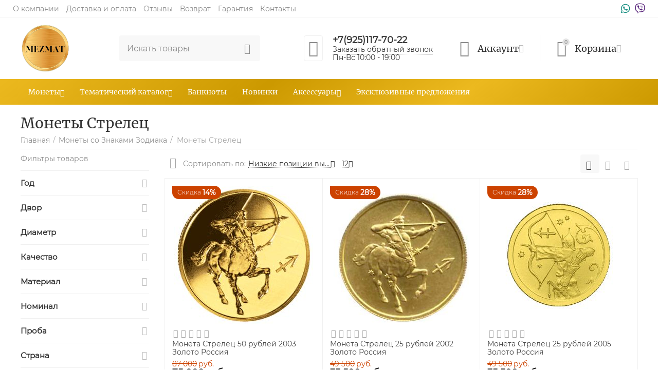

--- FILE ---
content_type: text/html; charset=utf-8
request_url: https://www.mezmat.ru/znaki-zodiaka/strelec-23-11-21-12/
body_size: 33906
content:

<!DOCTYPE html>
<html 

    lang="ru"
    dir="ltr"
    class=""
>
<head>
<title>Монеты Стрелец купить в Москве - каталог с ценами, в интернет-магазине МЕЗМАТ недорого. Цена от 3000 руб.</title>

<base href="https://www.mezmat.ru/" />
<meta http-equiv="Content-Type" content="text/html; charset=utf-8" data-ca-mode="" />
<meta name="viewport" content="initial-scale=1.0, width=device-width" />
<meta name="description" content="Купите монеты Стрелец в Москве в интернет-магазине МЕЗМАТ. Быстрая доставка в регионы РФ, бесплатно при заказе от 50000р! Цена от 3000 руб." />


    <meta name="keywords" content="Монеты Стрелец в Москве купить" />


<meta name="format-detection" content="telephone=no">


            <link rel="canonical" href="https://www.mezmat.ru/znaki-zodiaka/strelec-23-11-21-12/" />
                    <link rel="next" href="https://www.mezmat.ru/znaki-zodiaka/strelec-23-11-21-12/page-2/" />
    



<meta property="og:type" content="website" />
<meta property="og:locale" content="ru_RU" />
<meta property="og:title" content="Монеты Стрелец купить в Москве - каталог с ценами, в интернет-магазине МЕЗМАТ недорого. Цена от 3000 руб." />
<meta property="og:description" content="Купите монеты Стрелец в Москве в интернет-магазине МЕЗМАТ. Быстрая доставка в регионы РФ, бесплатно при заказе от 50000р! Цена от 3000 руб." />
<meta property="og:url" content="https://www.mezmat.ru/znaki-zodiaka/strelec-23-11-21-12/" />
    
        <meta property="og:image" content=" https://www.mezmat.ru/images/logos/4/logo_y41u-hh.png" />
    


<meta name="yandex-verification" content="57df70f11a08dcf7" />
<meta name="google-site-verification" content="veEtNdEkT7LHXAblboBOqsh-pd-MmfW_JvlBloQQR08" />
<script src="//code-ya.jivosite.com/widget/vGFy9Rb24W" async></script>


    <link href="https://www.mezmat.ru/images/logos/4/favicon_tyio-pm.png" rel="shortcut icon" type="image/png" />


<link type="text/css" rel="stylesheet" href="https://www.mezmat.ru/var/cache/misc/assets/design/themes/abt__unitheme2/css/standalone.bbdada055cdca8ea3eae5fd0c430ad4e.css?1651241164" />
<script data-no-defer>
window.jsErrors = [];
window.onerror = function(message, source, lineno, colno, error) {
    var verboseMessage = message;
    if (source) {
        verboseMessage = source + '@' + lineno + ':' + colno + "\n\n" + message;
    }

    console.error(verboseMessage);

    if (error && error.stack) {
        console.log(error.stack);
    }

    document.write('<pre data-ca-debug="1" style="border: 2px solid red; margin: 2px;">'
        + verboseMessage + "\n\n"
        + (error && error.stack ? error.stack : '')
        + '</pre>'
    );
};
</script>
<!--[if lt IE 9]><script src="https://cdnjs.cloudflare.com/ajax/libs/es5-shim/4.1.9/es5-shim.min.js"></script><![endif]-->

<!-- Inline script moved to the bottom of the page -->
<!-- Inline script moved to the bottom of the page -->

<!-- Inline script moved to the bottom of the page -->

<link href="https://use.fontawesome.com/releases/v5.0.13/css/all.css" rel="stylesheet">
<style>

.ut2-gl__control.bt-2x .ty-btn {    width: 62%;}

div.top-links-grid {
flex-direction: initial;
align-items: center;
justify-content: space-between;
    display: flex !important;
}


i.fab { font-size: 20px; } 
i.fa-whatsapp {  color: #128C7E; }
i.fa-viber { color: #59267c; }
</style>

<script>

document.addEventListener("DOMContentLoaded", function(event) { 

 $(document).on('click', '.ty-btn__add-to-cart', function (e) {
 
 ym(86904517, 'reachGoal', 'AddToCart');
 fbq('track', 'AddToCart');
  console.log('Цель добавить в корзину');

  });
  
  $(document).on('click', '.ty-btn--recalculate-cart, a[href*="checkout"]', function (e) {
 
 ym(86904517, 'reachGoal', 'InitiateCheckout');
fbq('track', 'InitiateCheckout');
  console.log('Начало оформления заказа');

  });
  
   if (window.location.href.indexOf("complete") > -1) {
     console.log('Загрузка странички благодарности');
      //ym(86904517, 'reachGoal', 'Purchase');
fbq('track', 'Purchase');

    }
  

  
  

});




</script>
	

</head>

<body>
    
        
        <div class="aa ty-tygh  " id="tygh_container">

        <div id="ajax_overlay" class="ty-ajax-overlay"></div>
<div id="ajax_loading_box" class="ty-ajax-loading-box"></div>

        <div class="cm-notification-container notification-container">
</div>

        <div class="ty-helper-container " id="tygh_main_container">
            
                 
                
<div class="tygh-top-panel clearfix">
        <div class="container-fluid  top-grid">
                                            
                                        
                <div class="container-fluid-row">
<div class="row-fluid ">        <div class="span12 top-links-grid " >
                    <div class=" ty-float-right">
                <div class="ty-wysiwyg-content"  data-ca-live-editor-object-id="0" data-ca-live-editor-object-type=""><a href="https://wa.me/79251177022" target="_blank" style="margin-right: 5px;    margin-left: 5px;"><i class="fab fa-whatsapp"></i></a>
<a href="viber://chat?number=%2B79251177022" target="_blank"><i class="fab fa-viber"></i></a></div>
                    </div><div class="top-currencies ty-float-right">
                <div id="currencies_2">

<!--currencies_2--></div>

                    </div><div class="top-quick-links ty-float-right">
                
    

        <div class="ty-text-links-wrapper">
        <span id="sw_text_links_216" class="ty-text-links-btn cm-combination visible-phone">
            <i class="ty-icon-short-list"></i>
            <i class="ty-icon-down-micro ty-text-links-btn__arrow"></i>
        </span>
    
        <ul id="text_links_216" class="ty-text-links cm-popup-box ty-text-links_show_inline">
                            <li class="ty-text-links__item ty-level-0">
                    <a class="ty-text-links__a"
                                                    href="https://www.mezmat.ru/o-kompanii/"
                                                                    >
                        О компании
                    </a>
                                    </li>
                            <li class="ty-text-links__item ty-level-0 ty-quick-menu__delivery">
                    <a class="ty-text-links__a"
                                                    href="/oplata-i-dostavka/"
                                                                    >
                        Доставка и оплата
                    </a>
                                    </li>
                            <li class="ty-text-links__item ty-level-0">
                    <a class="ty-text-links__a"
                                                    href="/otzyvy/"
                                                                    >
                        Отзывы
                    </a>
                                    </li>
                            <li class="ty-text-links__item ty-level-0">
                    <a class="ty-text-links__a"
                                                    href="/vozvrat/"
                                                                    >
                        Возврат
                    </a>
                                    </li>
                            <li class="ty-text-links__item ty-level-0">
                    <a class="ty-text-links__a"
                                                    href="/warranty/"
                                                                    >
                        Гарантия
                    </a>
                                    </li>
                            <li class="ty-text-links__item ty-level-0 ty-quick-menu__contacts">
                    <a class="ty-text-links__a"
                                                    href="/kontakty/"
                                                                    >
                        Контакты
                    </a>
                                    </li>
                    </ul>

        </div>
    
                    </div>
            </div>
</div>
    </div>
    
    </div>

</div>

<div class="tygh-header clearfix">
        <div class="container-fluid  header-grid  default-header">
                                            
                <div class="container-fluid-row">
<div class="row-fluid ">        <div class="span2 top-logo-grid " >
                    <div class="top-logo ">
                <div class="ty-logo-container">
    
            <a href="https://www.mezmat.ru/" title="Монеты в Москве &quot;МЕЗМАТ&quot;">
        
    
<img class="ty-pict  ty-logo-container__image cm-image" id="det_img_390287465"  src="https://www.mezmat.ru/images/logos/4/logo_y41u-hh.png"  width="1280" height="1280" alt="Монеты в Москве &quot;МЕЗМАТ&quot;" title="Монеты в Москве &quot;МЕЗМАТ&quot;"/>


    
            </a>
    </div>

                    </div>
            </div>

    
                                        
                
        <div class="span3 search-grid " >
                    <a href="javascript:void(0);" rel="nofollow" onclick="$(this).parent().next().toggleClass('hidden');$(this).next().toggleClass('view');$(this).toggleClass('hidden');" class="ut2-btn-search"><i class="ut2-icon-search"></i></a>

<div class="ty-search-block">
    <form action="https://www.mezmat.ru/" name="search_form" method="get">
        <input type="hidden" name="match" value="all" />
        <input type="hidden" name="subcats" value="Y" />
        <input type="hidden" name="pcode_from_q" value="Y" />
        <input type="hidden" name="pshort" value="Y" />
        <input type="hidden" name="pfull" value="Y" />
        <input type="hidden" name="pname" value="Y" />
        <input type="hidden" name="pkeywords" value="Y" />
        <input type="hidden" name="search_performed" value="Y" />

        
<div id="csc_livesearch_218" data-ls-block-id="218" data-ls-min="3" data-ls-curl="index.php%3Fdispatch%3Dcategories.view%26category_id%3D46" data-ls-enter-btn="N" class="csc_live_search_css"><!--csc_livesearch_218--></div>

        <input type="text" name="q" value="" id="search_input" title="Искать товары" class="ty-search-block__input cm-hint" /><button title="Найти" class="ty-search-magnifier" type="submit"><i class="ut2-icon-search"></i></button>
<input type="hidden" name="dispatch" value="products.search" />
        
    </form>
</div>
            </div>

    
                                        
                
        <div class="span3 top-phones " >
                    <div class="top-buttons-grid ty-float-left">
                
        <div class="ut2-compared-products" id="abt__ut2_compared_products">
        <a class="cm-tooltip ty-compare__a " href="https://www.mezmat.ru/compare/" rel="nofollow" title="Просмотреть Список сравнения"><i class="ut2-icon-baseline-equalizer"></i></a>
        <!--abt__ut2_compared_products--></div>


                    </div><div class="top-phones-grid ty-float-left">
                <div class="ty-wysiwyg-content"  data-ca-live-editor-object-id="0" data-ca-live-editor-object-type=""><div class="ut2-pn">
	<div class="ut2-pn__items">
		<a href="tel:"></a>
		<a href="tel:+7(925)117-70-22">+7(925)117-70-22</a>
	</div>
	<div class="ut2-pn__link">
		    




    
    

    <a id="opener_call_request_220"
        class="cm-dialog-opener cm-dialog-auto-size "
         href="#"        data-ca-target-id="content_call_request_220"
                data-ca-dialog-title="Заказать обратный звонок"        
        rel="nofollow"
    >
                <span >Заказать обратный звонок</span>
            </a>


<div class="hidden" id="content_call_request_220" title="Заказать обратный звонок">
        <div id="call_request_220">

<form name="call_requests_form_main" id="form_call_request_220" action="https://www.mezmat.ru/" method="post" class="cm-ajax cm-ajax-full-render cm-processing-personal-data" data-ca-processing-personal-data-without-click="true" >

<input type="hidden" name="result_ids" value="call_request_220" />
<input type="hidden" name="return_url" value="index.php?dispatch=categories.view&amp;category_id=46" />
<input type="hidden" name="company_id" value="" />


<div class="ty-control-group">
    <label class="ty-control-group__title" for="call_data_call_request_220_name">Ваше имя</label>
    <input id="call_data_call_request_220_name" size="50" class="ty-input-text-full" type="text" name="call_data[name]" value="" />
</div>

<div class="ty-control-group">
    <label for="call_data_call_request_220_phone" class="ty-control-group__title cm-mask-phone-label cm-required">Телефон</label>
    <input id="call_data_call_request_220_phone" class="ty-input-text-full cm-mask-phone ty-inputmask-bdi" size="50" type="text" name="call_data[phone]" value="" data-enable-custom-mask="true" />
</div>


    <div class="ty-control-group">
        <label for="call_data_call_request_220_convenient_time_from" class="ty-control-group__title">Удобное время</label>
        <bdi>
            <input id="call_data_call_request_220_convenient_time_from" class="ty-input-text cm-cr-mask-time" size="6" type="text" name="call_data[time_from]" value="" placeholder="09:00" /> -
            <input id="call_data_call_request_220_convenient_time_to" class="ty-input-text cm-cr-mask-time" size="6" type="text" name="call_data[time_to]" value="" placeholder="20:00" />
        </bdi>
    </div>






<div class="cm-block-add-subscribe">
</div>

<div class="buttons-container">
        
 
    <button  class="ty-btn__primary ty-btn__big cm-form-dialog-closer ty-btn ty-btn" type="submit" name="dispatch[call_requests.request]" ><span><span>Отправить</span></span></button>


</div>

</form>

<!--call_request_220--></div>


</div>
   
	</div>
Пн-Вс 10:00 - 19:00

</div></div>
                    </div>
            </div>

    
                                        
                
        <div class="span4 account-cart-grid " >
                    <div class="ut2-top-my-account ty-float-right">
                
<div class="ty-dropdown-box" id="account_info_222">
    <div id="sw_dropdown_64" class="ty-dropdown-box__title cm-combination">
        <div>
            
                <a class="ac-title">
	                <i class="ut2-icon-outline-account-circle"></i>
                    <span >Аккаунт<i class="ut2-icon-outline-expand_more"></i></span>
                </a>
            

        </div>
    </div>

    <div id="dropdown_64" class="cm-popup-box ty-dropdown-box__content hidden">

                <ul class="ty-account-info">
            
                            <li class="ty-account-info__item ty-dropdown-box__item"><a class="ty-account-info__a underlined" href="https://www.mezmat.ru/index.php?dispatch=orders.search" rel="nofollow">Заказы</a></li>
                                                        <li class="ty-account-info__item ty-dropdown-box__item"><a class="ty-account-info__a underlined" href="https://www.mezmat.ru/compare/" rel="nofollow">Список сравнения</a></li>
                            


        </ul>

                    <div class="ty-account-info__orders updates-wrapper track-orders" id="track_orders_block_222">
                <form action="https://www.mezmat.ru/" method="POST" class="cm-ajax cm-post cm-ajax-full-render" name="track_order_quick">
                    <input type="hidden" name="result_ids" value="track_orders_block_*" />
                    <input type="hidden" name="return_url" value="index.php?dispatch=categories.view&amp;category_id=46" />

                    <div class="ty-account-info__orders-txt">Отслеживание заказа</div>

                    <div class="ty-account-info__orders-input ty-control-group ty-input-append">
                        <label for="track_order_item222" class="cm-required hidden">Отслеживание заказа</label>
                        <input type="text" size="20" class="ty-input-text cm-hint" id="track_order_item222" name="track_data" value="Номер заказа/E-mail" />
                        <button title="Выполнить" class="ty-btn-go" type="submit"><i class="ty-btn-go__icon ty-icon-right-dir"></i></button>
<input type="hidden" name="dispatch" value="orders.track_request" />
                        
                    </div>
                </form>
                <!--track_orders_block_222--></div>
        
        <div class="ty-account-info__buttons buttons-container">
                            <a href="https://www.mezmat.ru/login/?return_url=index.php%3Fdispatch%3Dcategories.view%26category_id%3D46" data-ca-target-id="login_block222" class="cm-dialog-opener cm-dialog-auto-size ty-btn ty-btn__secondary" rel="nofollow">Войти</a><a href="https://www.mezmat.ru/profiles-add/" rel="nofollow" class="ty-btn ty-btn__primary">Регистрация</a>
                <div  id="login_block222" class="hidden" title="Войти">
                    <div class="ty-login-popup">
                        


    <div id="popup222_login_popup_form_container">
            <form name="popup222_form" action="https://www.mezmat.ru/" method="post" class="cm-ajax cm-ajax-full-render">
                    <input type="hidden" name="result_ids" value="popup222_login_popup_form_container" />
            <input type="hidden" name="login_block_id" value="popup222" />
            <input type="hidden" name="quick_login" value="1" />
        
        <input type="hidden" name="return_url" value="index.php?dispatch=categories.view&amp;category_id=46" />
        <input type="hidden" name="redirect_url" value="index.php?dispatch=categories.view&amp;category_id=46" />

        
        <div class="ty-control-group">
            <label for="login_popup222" class="ty-login__filed-label ty-control-group__label cm-required cm-trim cm-email">E-mail</label>
            <input type="text" id="login_popup222" name="user_login" size="30" value="" class="ty-login__input cm-focus" />
        </div>

        <div class="ty-control-group ty-password-forgot">
            <label for="psw_popup222" class="ty-login__filed-label ty-control-group__label ty-password-forgot__label cm-required">Пароль</label><a href="https://www.mezmat.ru/index.php?dispatch=auth.recover_password" class="ty-password-forgot__a"  tabindex="5">Забыли пароль?</a>
            <input type="password" id="psw_popup222" name="password" size="30" value="" class="ty-login__input" maxlength="32" />
        </div>

                    
            <div class="ty-login-reglink ty-center">
                <a class="ty-login-reglink__a" href="https://www.mezmat.ru/profiles-add/" rel="nofollow">Создать учетную запись</a>
            </div>
        
        

        
            
                    Войти через соц. сеть:
    <p class="ty-text-center">
        <input type="hidden" name="redirect_url" value="index.php?dispatch=categories.view&amp;category_id=46" /><a class="cm-login-provider ty-hybrid-auth__icon" data-idp="2" data-provider="google"><img src="https://www.mezmat.ru/design/themes/responsive/media/images/addons/hybrid_auth/icons/flat_32x32/google.png" title="google" alt="google" /></a><a class="cm-login-provider ty-hybrid-auth__icon" data-idp="3" data-provider="yandex"><img src="https://www.mezmat.ru/design/themes/responsive/media/images/addons/hybrid_auth/icons/flat_32x32/yandex.png" title="yandex" alt="yandex" /></a><a class="cm-login-provider ty-hybrid-auth__icon" data-idp="4" data-provider="vkontakte"><img src="https://www.mezmat.ru/design/themes/responsive/media/images/addons/hybrid_auth/icons/flat_32x32/vkontakte.png" title="vkontakte" alt="vkontakte" /></a><a class="cm-login-provider ty-hybrid-auth__icon" data-idp="5" data-provider="odnoklassniki"><img src="https://www.mezmat.ru/design/themes/responsive/media/images/addons/hybrid_auth/icons/flat_32x32/odnoklassniki.png" title="odnoklassniki" alt="odnoklassniki" /></a><a class="cm-login-provider ty-hybrid-auth__icon" data-idp="6" data-provider="mailru"><img src="https://www.mezmat.ru/design/themes/responsive/media/images/addons/hybrid_auth/icons/flat_32x32/mailru.png" title="mailru" alt="mailru" /></a>    </p>




            <div class="buttons-container clearfix">
                <div class="ty-float-right">
                        
 
    <button  class="ty-btn__login ty-btn__secondary ty-btn" type="submit" name="dispatch[auth.login]" ><span><span>Войти</span></span></button>


                </div>
                <div class="ty-login__remember-me">
                    <label for="remember_me_popup222" class="ty-login__remember-me-label"><input class="checkbox" type="checkbox" name="remember_me" id="remember_me_popup222" value="Y" />Запомнить</label>
                </div>
            </div>
        

    </form>

    <!--popup222_login_popup_form_container--></div>

                    </div>
                </div>
                    </div>
<!--account_info_222--></div>
</div>
                    </div><div class="ut2-top-cart-content ty-float-right">
                
    <div class="ty-dropdown-box" id="cart_status_223">
        <div id="sw_dropdown_223" class="ty-dropdown-box__title cm-combination">
        <a href="https://www.mezmat.ru/index.php?dispatch=checkout.cart" class="ac-title ty-hand">
            
                                    <i class="ut2-icon-outline-cart empty"><span class="ty-minicart-count ty-hand empty">0</span></i><span>Корзина<i class="ut2-icon-outline-expand_more"></i></span>
                            

        </a>
        </div>
        <div id="dropdown_223" class="cm-popup-box ty-dropdown-box__content ty-dropdown-box__content--cart hidden">
            
                <div class="cm-cart-content cm-cart-content-thumb cm-cart-content-delete">
                        <div class="ty-cart-items">
                                                            <div class="ty-cart-items__empty ty-center">Корзина пуста</div>
                                                        
                            
                                                        

                            
                        </div>

                                            <div class="cm-cart-buttons ty-cart-content__buttons buttons-container hidden">
                            <div class="ty-float-left">
                                <a href="https://www.mezmat.ru/index.php?dispatch=checkout.cart" rel="nofollow" class="ty-btn ty-btn__secondary">Корзина</a>
                            </div>
                                                            <div class="ty-float-right">
                                                
 

    <a href="https://www.mezmat.ru/index.php?dispatch=checkout.checkout"  class="ty-btn ty-btn__primary " ><i class="ty-icon-ok"></i><span>Оформить заказ</span></a>


                                </div>
                                                    </div>
                    
                </div>
            

        </div>
    <!--cart_status_223--></div>


                    </div>
            </div>
</div>
    </div>
                                        
                <div class="container-fluid-row container-fluid-row-full-width top-menu-grid">
<div class="row-fluid ">        <div class="span12 " >
                    <div class="ut2-h__menu tbm-menu ut2-m-slider"><div class="ty-menu__wrapper"><a href="javascript:void(0);" onclick="$(this).next().toggleClass('view');$(this).toggleClass('open');" class="ty-menu__menu-btn m-button"><i class="ut2-icon-outline-menu"></i></a><ul class="ty-menu__items cm-responsive-menu"><li class="ty-menu__item cm-menu-item-responsive ty-menu__item-active ty-menu-item__products" data-subitems-count="10" data-settings-cols="4"><a class="ty-menu__item-toggle visible-phone cm-responsive-menu-toggle"><i class="ut2-icon-outline-expand_more"></i></a><a href="/polnyy-spisok/" class="ty-menu__item-link a-first-lvl childs"><span><bdi style="max-width: 80px">Монеты</bdi>
	                        </span>
	                    </a>

                                                    
			                                                <div class="ty-menu__submenu" id="topmenu_110_224_b0d13a86e0ccf976b1209d12f27ad5d1">
			                                                                                            
        <div class="ty-menu__submenu-items cm-responsive-menu-submenu  with-icon-items clearfix" style="min-height:476px">
            <div style="min-height:476px">
                

    
    <div class="ty-menu__submenu-col" style="width:25%">
                    <div class="second-lvl" data-elem-index="0">
                
                                <div class="ty-menu__submenu-item-header">
                    <a href="https://www.mezmat.ru/polnyy-spisok/monety-i-medali-carskoy-rossii/" class="ty-menu__submenu-link">                        <bdi>Монеты Царской России</bdi>
                    </a>
                                    </div>
                                    <a class="ty-menu__item-toggle visible-phone cm-responsive-menu-toggle">
                        <i class="ut2-icon-outline-expand_more"></i>
                    </a>
                    <div class="ty-menu__submenu" >
                                                    <div class="ty-menu__submenu-list cm-responsive-menu-submenu" >
                                                                
                                                                                                        <div class="ty-menu__submenu-item">
                                        <a href="https://www.mezmat.ru/polnyy-spisok/monety-i-medali-carskoy-rossii/nikolay-ii-1894-1917/" class="ty-menu__submenu-link">
                                            <bdi>Монеты Николая Второго (1894-1917)
                                                                                            </bdi>
                                        </a>
                                    </div>
                                                                

                            </div>
                                                                                                                        </div>
                            </div>
                    <div class="second-lvl" data-elem-index="1">
                
                                <div class="ty-menu__submenu-item-header">
                    <a href="https://www.mezmat.ru/polnyy-spisok/sovremennye-monety-rossii/" class="ty-menu__submenu-link">                        <bdi>Современные монеты России</bdi>
                    </a>
                                    </div>
                                    <a class="ty-menu__item-toggle visible-phone cm-responsive-menu-toggle">
                        <i class="ut2-icon-outline-expand_more"></i>
                    </a>
                    <div class="ty-menu__submenu" >
                                                    <div class="ty-menu__submenu-list cm-responsive-menu-submenu" >
                                                                
                                                                                                        <div class="ty-menu__submenu-item">
                                        <a href="https://www.mezmat.ru/polnyy-spisok/sovremennye-monety-rossii/monety-rsfsr-i-sssr/" class="ty-menu__submenu-link">
                                            <bdi>Монеты РСФСР и СССР
                                                                                            </bdi>
                                        </a>
                                    </div>
                                                                                                        <div class="ty-menu__submenu-item">
                                        <a href="https://www.mezmat.ru/polnyy-spisok/sovremennye-monety-rossii/pamyatnye-i-investicionnye-monety-rossii/" class="ty-menu__submenu-link">
                                            <bdi>Памятные и инвестиционные монеты России
                                                                                            </bdi>
                                        </a>
                                    </div>
                                                                

                            </div>
                                                                                                                        </div>
                            </div>
                    <div class="second-lvl" data-elem-index="2">
                
                                <div class="ty-menu__submenu-item-header">
                    <a href="https://www.mezmat.ru/polnyy-spisok/nabory-monet/" class="ty-menu__submenu-link">                        <bdi>Наборы монет</bdi>
                    </a>
                                    </div>
                                    <a class="ty-menu__item-toggle visible-phone cm-responsive-menu-toggle">
                        <i class="ut2-icon-outline-expand_more"></i>
                    </a>
                    <div class="ty-menu__submenu" >
                                                    <div class="ty-menu__submenu-list cm-responsive-menu-submenu" >
                                                                
                                                                                                        <div class="ty-menu__submenu-item">
                                        <a href="https://www.mezmat.ru/polnyy-spisok/nabory-monet/nabory-monet-inostrannyh-gosudarstv/" class="ty-menu__submenu-link">
                                            <bdi>Наборы монет иностранных государств
                                                                                            </bdi>
                                        </a>
                                    </div>
                                                                                                        <div class="ty-menu__submenu-item">
                                        <a href="https://www.mezmat.ru/polnyy-spisok/nabory-monet/nabory-monet-rossii/" class="ty-menu__submenu-link">
                                            <bdi>Наборы монет России
                                                                                            </bdi>
                                        </a>
                                    </div>
                                                                

                            </div>
                                                                                                                        </div>
                            </div>
            </div>
    
    <div class="ty-menu__submenu-col" style="width:25%">
                    <div class="second-lvl" data-elem-index="3">
                
                                <div class="ty-menu__submenu-item-header">
                    <a href="https://www.mezmat.ru/polnyy-spisok/monety-inostrannyh-gosudarstv/" class="ty-menu__submenu-link">                        <bdi>Иностранные монеты</bdi>
                    </a>
                                    </div>
                                    <a class="ty-menu__item-toggle visible-phone cm-responsive-menu-toggle">
                        <i class="ut2-icon-outline-expand_more"></i>
                    </a>
                    <div class="ty-menu__submenu" >
                                                    <div class="ty-menu__submenu-list cm-responsive-menu-submenu" >
                                                                
                                                                                                        <div class="ty-menu__submenu-item">
                                        <a href="https://www.mezmat.ru/polnyy-spisok/monety-inostrannyh-gosudarstv/avstraliya-i-okeaniya/" class="ty-menu__submenu-link">
                                            <bdi>Австралия и Океания
                                                                                            </bdi>
                                        </a>
                                    </div>
                                                                                                        <div class="ty-menu__submenu-item">
                                        <a href="https://www.mezmat.ru/polnyy-spisok/monety-inostrannyh-gosudarstv/sng/" class="ty-menu__submenu-link">
                                            <bdi>СНГ
                                                                                            </bdi>
                                        </a>
                                    </div>
                                                                

                            </div>
                                                                                                                        </div>
                            </div>
                    <div class="second-lvl" data-elem-index="4">
                
                                <div class="ty-menu__submenu-item-header">
                    <a href="/medali/" class="ty-menu__submenu-link">                        <bdi>Медали</bdi>
                    </a>
                                    </div>
                                    <a class="ty-menu__item-toggle visible-phone cm-responsive-menu-toggle">
                        <i class="ut2-icon-outline-expand_more"></i>
                    </a>
                    <div class="ty-menu__submenu" >
                                                    <div class="ty-menu__submenu-list cm-responsive-menu-submenu" >
                                                                
                                                                                                        <div class="ty-menu__submenu-item">
                                        <a href="/medali/nagradnye-medali/" class="ty-menu__submenu-link">
                                            <bdi>Наградные медали
                                                                                            </bdi>
                                        </a>
                                    </div>
                                                                                                        <div class="ty-menu__submenu-item">
                                        <a href="/nagradnye-zhetony-i-znaki/" class="ty-menu__submenu-link">
                                            <bdi>Наградные жетоны и значки
                                                                                            </bdi>
                                        </a>
                                    </div>
                                                                

                            </div>
                                                                                                                        </div>
                            </div>
                    <div class="second-lvl" data-elem-index="5">
                
                                <div class="ty-menu__submenu-item-header">
                    <a href="/polnyy-spisok/zolotye/" class="ty-menu__submenu-link no-items">                        <bdi>Золотые монеты</bdi>
                    </a>
                                    </div>
                            </div>
            </div>
    
    <div class="ty-menu__submenu-col" style="width:25%">
                    <div class="second-lvl" data-elem-index="6">
                
                                <div class="ty-menu__submenu-item-header">
                    <a href="/polnyy-spisok/serebryanye/" class="ty-menu__submenu-link no-items">                        <bdi>Серебряные монеты</bdi>
                    </a>
                                    </div>
                            </div>
                    <div class="second-lvl" data-elem-index="7">
                
                                <div class="ty-menu__submenu-item-header">
                    <a href="javascript:void(0)" class="ty-menu__submenu-link">                        <bdi>Праздники</bdi>
                    </a>
                                    </div>
                                    <a class="ty-menu__item-toggle visible-phone cm-responsive-menu-toggle">
                        <i class="ut2-icon-outline-expand_more"></i>
                    </a>
                    <div class="ty-menu__submenu" >
                                                    <div class="ty-menu__submenu-list hiddenCol cm-responsive-menu-submenu" style="height: 105px;">
                                                                
                                                                                                        <div class="ty-menu__submenu-item">
                                        <a href="https://www.mezmat.ru/prazdniki/pravoslavnoe-rozhdestvo/" class="ty-menu__submenu-link">
                                            <bdi>Монеты Православное рождество
                                                                                            </bdi>
                                        </a>
                                    </div>
                                                                                                        <div class="ty-menu__submenu-item">
                                        <a href="https://www.mezmat.ru/prazdniki/den-svyatogo-valentina/" class="ty-menu__submenu-link">
                                            <bdi>День Святого Валентина
                                                                                            </bdi>
                                        </a>
                                    </div>
                                                                                                        <div class="ty-menu__submenu-item">
                                        <a href="https://www.mezmat.ru/prazdniki/mezhdunarodnyy-zhenskiy-den/" class="ty-menu__submenu-link">
                                            <bdi>Монеты 8 марта (Международный женский день)
                                                                                            </bdi>
                                        </a>
                                    </div>
                                                                                                        <div class="ty-menu__submenu-item">
                                        <a href="https://www.mezmat.ru/prazdniki/den-semi-lyubvi-i-vernosti/" class="ty-menu__submenu-link">
                                            <bdi>День семьи, любви и верности
                                                                                            </bdi>
                                        </a>
                                    </div>
                                                                                                        <div class="ty-menu__submenu-item">
                                        <a href="https://www.mezmat.ru/prazdniki/den-voinskoy-slavy-rf/" class="ty-menu__submenu-link">
                                            <bdi>День воинской славы РФ
                                                                                            </bdi>
                                        </a>
                                    </div>
                                                                                                        <div class="ty-menu__submenu-item">
                                        <a href="https://www.mezmat.ru/prazdniki/vsemirnyy-den-aviacii-i-kosmonavtiki/" class="ty-menu__submenu-link">
                                            <bdi>Всемирный день авиации и космонавтики
                                                                                            </bdi>
                                        </a>
                                    </div>
                                                                                                        <div class="ty-menu__submenu-item">
                                        <a href="https://www.mezmat.ru/prazdniki/den-rossii/" class="ty-menu__submenu-link">
                                            <bdi>День России
                                                                                            </bdi>
                                        </a>
                                    </div>
                                                                                                        <div class="ty-menu__submenu-item">
                                        <a href="https://www.mezmat.ru/prazdniki/den-sotrudnika-mvd/" class="ty-menu__submenu-link">
                                            <bdi>День сотрудника МВД
                                                                                            </bdi>
                                        </a>
                                    </div>
                                                                                                        <div class="ty-menu__submenu-item">
                                        <a href="https://www.mezmat.ru/prazdniki/den-tankista/" class="ty-menu__submenu-link">
                                            <bdi>День танкиста
                                                                                            </bdi>
                                        </a>
                                    </div>
                                                                                                        <div class="ty-menu__submenu-item">
                                        <a href="https://www.mezmat.ru/prazdniki/den-rabotnikov-sberbanka-rossii/" class="ty-menu__submenu-link">
                                            <bdi>День работников Сбербанка России
                                                                                            </bdi>
                                        </a>
                                    </div>
                                                                                                        <div class="ty-menu__submenu-item">
                                        <a href="https://www.mezmat.ru/prazdniki/den-medicinskogo-rabotnika/" class="ty-menu__submenu-link">
                                            <bdi>День медицинского работника
                                                                                            </bdi>
                                        </a>
                                    </div>
                                                                                                        <div class="ty-menu__submenu-item">
                                        <a href="https://www.mezmat.ru/prazdniki/den-sotrudnikov-organov-gosudarstvennoy-i-nacionalnoy-bezopasnosti/" class="ty-menu__submenu-link">
                                            <bdi>День сотрудников органов государственной и национальной безопасности
                                                                                            </bdi>
                                        </a>
                                    </div>
                                                                                                        <div class="ty-menu__submenu-item">
                                        <a href="https://www.mezmat.ru/prazdniki/den-zaschitnika-otechestva/" class="ty-menu__submenu-link">
                                            <bdi>День защитника Отечества
                                                                                            </bdi>
                                        </a>
                                    </div>
                                                                                                        <div class="ty-menu__submenu-item">
                                        <a href="https://www.mezmat.ru/prazdniki/den-znaniy/" class="ty-menu__submenu-link">
                                            <bdi>День знаний
                                                                                            </bdi>
                                        </a>
                                    </div>
                                                                                                        <div class="ty-menu__submenu-item">
                                        <a href="https://www.mezmat.ru/prazdniki/den-voenno-morskogo-flota/" class="ty-menu__submenu-link">
                                            <bdi>День военно-морского флота
                                                                                            </bdi>
                                        </a>
                                    </div>
                                                                                                        <div class="ty-menu__submenu-item">
                                        <a href="https://www.mezmat.ru/prazdniki/9-maya-den-pobedy-sssr-v-velikoy-otechestvennoy-voyne/" class="ty-menu__submenu-link">
                                            <bdi>9 Мая День Победы СССР в Великой Отечественной войне
                                                                                            </bdi>
                                        </a>
                                    </div>
                                                                                                        <div class="ty-menu__submenu-item">
                                        <a href="https://www.mezmat.ru/prazdniki/pravoslavnaya-pasha/" class="ty-menu__submenu-link">
                                            <bdi>Православная пасха
                                                                                            </bdi>
                                        </a>
                                    </div>
                                                                                                        <div class="ty-menu__submenu-item">
                                        <a href="https://www.mezmat.ru/prazdniki/den-zaschity-detey/" class="ty-menu__submenu-link">
                                            <bdi>День защиты детей
                                                                                            </bdi>
                                        </a>
                                    </div>
                                                                                                        <div class="ty-menu__submenu-item">
                                        <a href="https://www.mezmat.ru/prazdniki/den-goroda-moskvy/" class="ty-menu__submenu-link">
                                            <bdi>День города Москвы
                                                                                            </bdi>
                                        </a>
                                    </div>
                                                                                                        <div class="ty-menu__submenu-item">
                                        <a href="https://www.mezmat.ru/prazdniki/den-spasatelya-rossii/" class="ty-menu__submenu-link">
                                            <bdi>День спасателя России
                                                                                            </bdi>
                                        </a>
                                    </div>
                                                                

                            </div>
                                                                                                                                <a href="javascript:void(0);" onMouseOver="$(this).prev().addClass('view');$(this).addClass('hidden');" class="ut2-more"><span>Еще</span></a>
                                            </div>
                            </div>
            </div>
    
    <div class="ty-menu__submenu-col" style="width:25%">
                    <div class="second-lvl" data-elem-index="8">
                
                                <div class="ty-menu__submenu-item-header ty-menu__submenu-item-header-active">
                    <a href="/znaki-zodiaka/" class="ty-menu__submenu-link ty-menu-item__products">                        <bdi>Знаки зодиака</bdi>
                    </a>
                                    </div>
                                    <a class="ty-menu__item-toggle visible-phone cm-responsive-menu-toggle">
                        <i class="ut2-icon-outline-expand_more"></i>
                    </a>
                    <div class="ty-menu__submenu" >
                                                    <div class="ty-menu__submenu-list hiddenCol cm-responsive-menu-submenu" style="height: 105px;">
                                                                
                                                                                                        <div class="ty-menu__submenu-item">
                                        <a href="/znaki-zodiaka/oven-21-03-20-04/" class="ty-menu__submenu-link">
                                            <bdi>Монеты Овен
                                                                                            </bdi>
                                        </a>
                                    </div>
                                                                                                        <div class="ty-menu__submenu-item">
                                        <a href="/znaki-zodiaka/telec-21-04-21-05/" class="ty-menu__submenu-link">
                                            <bdi>Монеты Телец
                                                                                            </bdi>
                                        </a>
                                    </div>
                                                                                                        <div class="ty-menu__submenu-item">
                                        <a href="/znaki-zodiaka/bliznecy-22-05-21-06/" class="ty-menu__submenu-link">
                                            <bdi>Монеты Близнецы
                                                                                            </bdi>
                                        </a>
                                    </div>
                                                                                                        <div class="ty-menu__submenu-item">
                                        <a href="/znaki-zodiaka/rak-22-06-22-07/" class="ty-menu__submenu-link">
                                            <bdi>Монеты Рак
                                                                                            </bdi>
                                        </a>
                                    </div>
                                                                                                        <div class="ty-menu__submenu-item">
                                        <a href="/znaki-zodiaka/lev-23-07-23-08/" class="ty-menu__submenu-link">
                                            <bdi>Монеты Лев
                                                                                            </bdi>
                                        </a>
                                    </div>
                                                                                                        <div class="ty-menu__submenu-item">
                                        <a href="/znaki-zodiaka/deva-24-08-23-09/" class="ty-menu__submenu-link">
                                            <bdi>Монеты Дева
                                                                                            </bdi>
                                        </a>
                                    </div>
                                                                                                        <div class="ty-menu__submenu-item">
                                        <a href="/znaki-zodiaka/vesy-24-09-23-10/" class="ty-menu__submenu-link">
                                            <bdi>Монеты Весы
                                                                                            </bdi>
                                        </a>
                                    </div>
                                                                                                        <div class="ty-menu__submenu-item">
                                        <a href="/znaki-zodiaka/skorpion-24-10-22-11/" class="ty-menu__submenu-link">
                                            <bdi>Монеты Скорпион
                                                                                            </bdi>
                                        </a>
                                    </div>
                                                                                                        <div class="ty-menu__submenu-item ty-menu__submenu-item-active">
                                        <a href="/znaki-zodiaka/strelec-23-11-21-12/" class="ty-menu__submenu-link">
                                            <bdi>Монеты Стрелец
                                                                                            </bdi>
                                        </a>
                                    </div>
                                                                                                        <div class="ty-menu__submenu-item">
                                        <a href="/znaki-zodiaka/kozerog-22-12-20-01/" class="ty-menu__submenu-link">
                                            <bdi>Монеты Козерог
                                                                                            </bdi>
                                        </a>
                                    </div>
                                                                                                        <div class="ty-menu__submenu-item">
                                        <a href="/znaki-zodiaka/vodoley-21-01-19-02/" class="ty-menu__submenu-link">
                                            <bdi>Монеты Водолей
                                                                                            </bdi>
                                        </a>
                                    </div>
                                                                                                        <div class="ty-menu__submenu-item">
                                        <a href="/znaki-zodiaka/ryby-20-02-20-03/" class="ty-menu__submenu-link">
                                            <bdi>Монеты Рыбы
                                                                                            </bdi>
                                        </a>
                                    </div>
                                                                

                            </div>
                                                                                                                                <a href="javascript:void(0);" onMouseOver="$(this).prev().addClass('view');$(this).addClass('hidden');" class="ut2-more"><span>Еще</span></a>
                                            </div>
                            </div>
                    <div class="second-lvl" data-elem-index="9">
                
                                <div class="ty-menu__submenu-item-header">
                    <a href="/lunnyy-kalendar/" class="ty-menu__submenu-link">                        <bdi>Лунный календарь</bdi>
                    </a>
                                    </div>
                                    <a class="ty-menu__item-toggle visible-phone cm-responsive-menu-toggle">
                        <i class="ut2-icon-outline-expand_more"></i>
                    </a>
                    <div class="ty-menu__submenu" >
                                                    <div class="ty-menu__submenu-list hiddenCol cm-responsive-menu-submenu" style="height: 105px;">
                                                                
                                                                                                        <div class="ty-menu__submenu-item">
                                        <a href="/lunnyy-kalendar/god-byka/" class="ty-menu__submenu-link">
                                            <bdi>Монеты Год Быка
                                                                                            </bdi>
                                        </a>
                                    </div>
                                                                                                        <div class="ty-menu__submenu-item">
                                        <a href="/lunnyy-kalendar/god-drakona/" class="ty-menu__submenu-link">
                                            <bdi>Монеты Год Дракона
                                                                                            </bdi>
                                        </a>
                                    </div>
                                                                                                        <div class="ty-menu__submenu-item">
                                        <a href="/lunnyy-kalendar/god-zmei/" class="ty-menu__submenu-link">
                                            <bdi>Монеты Год Змеи
                                                                                            </bdi>
                                        </a>
                                    </div>
                                                                                                        <div class="ty-menu__submenu-item">
                                        <a href="/lunnyy-kalendar/god-kabana/" class="ty-menu__submenu-link">
                                            <bdi>Монеты Год Кабана
                                                                                            </bdi>
                                        </a>
                                    </div>
                                                                                                        <div class="ty-menu__submenu-item">
                                        <a href="/lunnyy-kalendar/god-kozy/" class="ty-menu__submenu-link">
                                            <bdi>Монеты Год Козы
                                                                                            </bdi>
                                        </a>
                                    </div>
                                                                                                        <div class="ty-menu__submenu-item">
                                        <a href="/lunnyy-kalendar/god-krolika/" class="ty-menu__submenu-link">
                                            <bdi>Монеты Год Кролика
                                                                                            </bdi>
                                        </a>
                                    </div>
                                                                                                        <div class="ty-menu__submenu-item">
                                        <a href="/lunnyy-kalendar/god-krysy/" class="ty-menu__submenu-link">
                                            <bdi>Монеты Год Крысы
                                                                                            </bdi>
                                        </a>
                                    </div>
                                                                                                        <div class="ty-menu__submenu-item">
                                        <a href="/lunnyy-kalendar/god-loshadi/" class="ty-menu__submenu-link">
                                            <bdi>Монеты Год Лошади
                                                                                            </bdi>
                                        </a>
                                    </div>
                                                                                                        <div class="ty-menu__submenu-item">
                                        <a href="/lunnyy-kalendar/god-obezyany/" class="ty-menu__submenu-link">
                                            <bdi>Монеты Год Обезьяны
                                                                                            </bdi>
                                        </a>
                                    </div>
                                                                                                        <div class="ty-menu__submenu-item">
                                        <a href="/lunnyy-kalendar/god-petuha/" class="ty-menu__submenu-link">
                                            <bdi>Монеты Год Петуха
                                                                                            </bdi>
                                        </a>
                                    </div>
                                                                                                        <div class="ty-menu__submenu-item">
                                        <a href="/lunnyy-kalendar/god-sobaki/" class="ty-menu__submenu-link">
                                            <bdi>Монеты Год Собаки
                                                                                            </bdi>
                                        </a>
                                    </div>
                                                                                                        <div class="ty-menu__submenu-item">
                                        <a href="/lunnyy-kalendar/god-tigra/" class="ty-menu__submenu-link">
                                            <bdi>Монеты Год Тигра
                                                                                            </bdi>
                                        </a>
                                    </div>
                                                                

                            </div>
                                                                                                                                <a href="javascript:void(0);" onMouseOver="$(this).prev().addClass('view');$(this).addClass('hidden');" class="ut2-more"><span>Еще</span></a>
                                            </div>
                            </div>
            </div>



<!-- Inline script moved to the bottom of the page -->
            </div>
        </div>
    


                            
                                </div>
			                
                                            </li>
                <li class="ty-menu__item cm-menu-item-responsive" data-subitems-count="6" data-settings-cols="4"><a class="ty-menu__item-toggle visible-phone cm-responsive-menu-toggle"><i class="ut2-icon-outline-expand_more"></i></a><a href="javascript:void(0)" class="ty-menu__item-link a-first-lvl childs"><span><bdi style="max-width: 80px">Тематический каталог</bdi>
	                        </span>
	                    </a>

                                                    
			                                                <div class="ty-menu__submenu" id="topmenu_110_224_d41d8cd98f00b204e9800998ecf8427e">
			                                                                                            
        <div class="ty-menu__submenu-items cm-responsive-menu-submenu  with-icon-items clearfix" style="min-height:476px">
            <div style="min-height:476px">
                

    
    <div class="ty-menu__submenu-col" style="width:25%">
                    <div class="second-lvl" data-elem-index="0">
                
                                <div class="ty-menu__submenu-item-header">
                    <a href="https://www.mezmat.ru/tematicheskie-podborki/" class="ty-menu__submenu-link">                        <bdi>Тематические подборки монет</bdi>
                    </a>
                                    </div>
                                    <a class="ty-menu__item-toggle visible-phone cm-responsive-menu-toggle">
                        <i class="ut2-icon-outline-expand_more"></i>
                    </a>
                    <div class="ty-menu__submenu" >
                                                    <div class="ty-menu__submenu-list hiddenCol cm-responsive-menu-submenu" style="height: 105px;">
                                                                
                                                                                                        <div class="ty-menu__submenu-item">
                                        <a href="https://www.mezmat.ru/tematicheskie-podborki/aviaciya/" class="ty-menu__submenu-link">
                                            <bdi>Авиация
                                                                                            </bdi>
                                        </a>
                                    </div>
                                                                                                        <div class="ty-menu__submenu-item">
                                        <a href="https://www.mezmat.ru/tematicheskie-podborki/bankovskoe-delo/" class="ty-menu__submenu-link">
                                            <bdi>Банковское дело
                                                                                            </bdi>
                                        </a>
                                    </div>
                                                                                                        <div class="ty-menu__submenu-item">
                                        <a href="https://www.mezmat.ru/tematicheskie-podborki/vydayuschiesya-lichnosti/" class="ty-menu__submenu-link">
                                            <bdi>Выдающиеся личности
                                                                                            </bdi>
                                        </a>
                                    </div>
                                                                                                        <div class="ty-menu__submenu-item">
                                        <a href="https://www.mezmat.ru/tematicheskie-podborki/geografiya-puteshestviya/" class="ty-menu__submenu-link">
                                            <bdi>География, путешествия
                                                                                            </bdi>
                                        </a>
                                    </div>
                                                                                                        <div class="ty-menu__submenu-item">
                                        <a href="https://www.mezmat.ru/tematicheskie-podborki/godovye-nabory-razmennyh-monet/" class="ty-menu__submenu-link">
                                            <bdi>Годовые наборы разменных монет
                                                                                            </bdi>
                                        </a>
                                    </div>
                                                                                                        <div class="ty-menu__submenu-item">
                                        <a href="https://www.mezmat.ru/tematicheskie-podborki/gosudarstvo-i-politika/" class="ty-menu__submenu-link">
                                            <bdi>Государство и политика
                                                                                            </bdi>
                                        </a>
                                    </div>
                                                                                                        <div class="ty-menu__submenu-item">
                                        <a href="https://www.mezmat.ru/tematicheskie-podborki/zhivotnyy-mir/" class="ty-menu__submenu-link">
                                            <bdi>Животный мир
                                                                                            </bdi>
                                        </a>
                                    </div>
                                                                                                        <div class="ty-menu__submenu-item">
                                        <a href="https://www.mezmat.ru/tematicheskie-podborki/investicionnye-monety/" class="ty-menu__submenu-link">
                                            <bdi>Инвестиционные монеты
                                                                                            </bdi>
                                        </a>
                                    </div>
                                                                                                        <div class="ty-menu__submenu-item">
                                        <a href="https://www.mezmat.ru/tematicheskie-podborki/iskusstvo-i-kultura/" class="ty-menu__submenu-link">
                                            <bdi>Искусство и культура
                                                                                            </bdi>
                                        </a>
                                    </div>
                                                                                                        <div class="ty-menu__submenu-item">
                                        <a href="https://www.mezmat.ru/tematicheskie-podborki/kinogeroi-i-filmy/" class="ty-menu__submenu-link">
                                            <bdi>Киногерои и фильмы
                                                                                            </bdi>
                                        </a>
                                    </div>
                                                                                                        <div class="ty-menu__submenu-item">
                                        <a href="https://www.mezmat.ru/tematicheskie-podborki/kosmos/" class="ty-menu__submenu-link">
                                            <bdi>Космос
                                                                                            </bdi>
                                        </a>
                                    </div>
                                                                                                        <div class="ty-menu__submenu-item">
                                        <a href="https://www.mezmat.ru/tematicheskie-podborki/lyubov/" class="ty-menu__submenu-link">
                                            <bdi>Любовь
                                                                                            </bdi>
                                        </a>
                                    </div>
                                                                                                        <div class="ty-menu__submenu-item">
                                        <a href="https://www.mezmat.ru/tematicheskie-podborki/millenium/" class="ty-menu__submenu-link">
                                            <bdi>Миллениум
                                                                                            </bdi>
                                        </a>
                                    </div>
                                                                                                        <div class="ty-menu__submenu-item">
                                        <a href="https://www.mezmat.ru/tematicheskie-podborki/monety-na-udachu/" class="ty-menu__submenu-link">
                                            <bdi>Монеты на удачу
                                                                                            </bdi>
                                        </a>
                                    </div>
                                                                                                        <div class="ty-menu__submenu-item">
                                        <a href="https://www.mezmat.ru/tematicheskie-podborki/multfilmy-i-skazki/" class="ty-menu__submenu-link">
                                            <bdi>Мультфильмы и сказки
                                                                                            </bdi>
                                        </a>
                                    </div>
                                                                                                        <div class="ty-menu__submenu-item">
                                        <a href="https://www.mezmat.ru/tematicheskie-podborki/pamyatniki-arhitektury/" class="ty-menu__submenu-link">
                                            <bdi>Памятники архитектуры
                                                                                            </bdi>
                                        </a>
                                    </div>
                                                                                                        <div class="ty-menu__submenu-item">
                                        <a href="https://www.mezmat.ru/tematicheskie-podborki/pamyatno-yubileynye-monety-rossii.-zoloto/" class="ty-menu__submenu-link">
                                            <bdi>Памятно-юбилейные монеты России. Золото
                                                                                            </bdi>
                                        </a>
                                    </div>
                                                                                                        <div class="ty-menu__submenu-item">
                                        <a href="https://www.mezmat.ru/tematicheskie-podborki/raznoe/" class="ty-menu__submenu-link">
                                            <bdi>Разное
                                                                                            </bdi>
                                        </a>
                                    </div>
                                                                                                        <div class="ty-menu__submenu-item">
                                        <a href="https://www.mezmat.ru/tematicheskie-podborki/rastitelnyy-mir/" class="ty-menu__submenu-link">
                                            <bdi>Растительный мир
                                                                                            </bdi>
                                        </a>
                                    </div>
                                                                                                        <div class="ty-menu__submenu-item">
                                        <a href="https://www.mezmat.ru/tematicheskie-podborki/religiya/" class="ty-menu__submenu-link">
                                            <bdi>Религия
                                                                                            </bdi>
                                        </a>
                                    </div>
                                                                

                            </div>
                                                                                                                                <a href="javascript:void(0);" onMouseOver="$(this).prev().addClass('view');$(this).addClass('hidden');" class="ut2-more"><span>Еще</span></a>
                                            </div>
                            </div>
                    <div class="second-lvl" data-elem-index="1">
                
                                <div class="ty-menu__submenu-item-header">
                    <a href="https://www.mezmat.ru/zhivotnyy-mir-serii/" class="ty-menu__submenu-link">                        <bdi>Животный мир (серии)</bdi>
                    </a>
                                    </div>
                                    <a class="ty-menu__item-toggle visible-phone cm-responsive-menu-toggle">
                        <i class="ut2-icon-outline-expand_more"></i>
                    </a>
                    <div class="ty-menu__submenu" >
                                                    <div class="ty-menu__submenu-list hiddenCol cm-responsive-menu-submenu" style="height: 105px;">
                                                                
                                                                                                        <div class="ty-menu__submenu-item">
                                        <a href="https://www.mezmat.ru/zhivotnyy-mir-serii/arkticheskiy-les-kanady/" class="ty-menu__submenu-link">
                                            <bdi>Арктический лес Канады
                                                                                            </bdi>
                                        </a>
                                    </div>
                                                                                                        <div class="ty-menu__submenu-item">
                                        <a href="https://www.mezmat.ru/zhivotnyy-mir-serii/bolshaya-afrikanskaya-pyaterka/" class="ty-menu__submenu-link">
                                            <bdi>Большая Африканская Пятерка
                                                                                            </bdi>
                                        </a>
                                    </div>
                                                                                                        <div class="ty-menu__submenu-item">
                                        <a href="https://www.mezmat.ru/zhivotnyy-mir-serii/vremena-goda/" class="ty-menu__submenu-link">
                                            <bdi>Времена года
                                                                                            </bdi>
                                        </a>
                                    </div>
                                                                                                        <div class="ty-menu__submenu-item">
                                        <a href="https://www.mezmat.ru/zhivotnyy-mir-serii/detenyshi-zhivotnyh/" class="ty-menu__submenu-link">
                                            <bdi>Детеныши животных
                                                                                            </bdi>
                                        </a>
                                    </div>
                                                                                                        <div class="ty-menu__submenu-item">
                                        <a href="https://www.mezmat.ru/zhivotnyy-mir-serii/dikiy-mir-afriki/" class="ty-menu__submenu-link">
                                            <bdi>Дикий мир Африки
                                                                                            </bdi>
                                        </a>
                                    </div>
                                                                                                        <div class="ty-menu__submenu-item">
                                        <a href="https://www.mezmat.ru/zhivotnyy-mir-serii/zveri-lyudoedy/" class="ty-menu__submenu-link">
                                            <bdi>Звери-людоеды
                                                                                            </bdi>
                                        </a>
                                    </div>
                                                                                                        <div class="ty-menu__submenu-item">
                                        <a href="https://www.mezmat.ru/zhivotnyy-mir-serii/krasnaya-kniga/" class="ty-menu__submenu-link">
                                            <bdi>Красная книга
                                                                                            </bdi>
                                        </a>
                                    </div>
                                                                                                        <div class="ty-menu__submenu-item">
                                        <a href="https://www.mezmat.ru/zhivotnyy-mir-serii/materinskaya-lyubov/" class="ty-menu__submenu-link">
                                            <bdi>Материнская любовь
                                                                                            </bdi>
                                        </a>
                                    </div>
                                                                                                        <div class="ty-menu__submenu-item">
                                        <a href="https://www.mezmat.ru/zhivotnyy-mir-serii/na-grani-ischeznoveniya-endangered-wildlife/" class="ty-menu__submenu-link">
                                            <bdi>На грани исчезновения / Endangered Wildlife
                                                                                            </bdi>
                                        </a>
                                    </div>
                                                                                                        <div class="ty-menu__submenu-item">
                                        <a href="https://www.mezmat.ru/zhivotnyy-mir-serii/opalovaya-seriya/" class="ty-menu__submenu-link">
                                            <bdi>Опаловая серия
                                                                                            </bdi>
                                        </a>
                                    </div>
                                                                                                        <div class="ty-menu__submenu-item">
                                        <a href="https://www.mezmat.ru/zhivotnyy-mir-serii/otkroy-avstraliyu/" class="ty-menu__submenu-link">
                                            <bdi>Открой Австралию
                                                                                            </bdi>
                                        </a>
                                    </div>
                                                                                                        <div class="ty-menu__submenu-item">
                                        <a href="https://www.mezmat.ru/zhivotnyy-mir-serii/seriya-natura/" class="ty-menu__submenu-link">
                                            <bdi>Серия Натура
                                                                                            </bdi>
                                        </a>
                                    </div>
                                                                                                        <div class="ty-menu__submenu-item">
                                        <a href="https://www.mezmat.ru/zhivotnyy-mir-serii/sokrovischa-materi-prirody/" class="ty-menu__submenu-link">
                                            <bdi>Сокровища Матери Природы
                                                                                            </bdi>
                                        </a>
                                    </div>
                                                                                                        <div class="ty-menu__submenu-item">
                                        <a href="https://www.mezmat.ru/zhivotnyy-mir-serii/sohranim-nash-mir/" class="ty-menu__submenu-link">
                                            <bdi>Сохраним наш мир
                                                                                            </bdi>
                                        </a>
                                    </div>
                                                                

                            </div>
                                                                                                                                <a href="javascript:void(0);" onMouseOver="$(this).prev().addClass('view');$(this).addClass('hidden');" class="ut2-more"><span>Еще</span></a>
                                            </div>
                            </div>
            </div>
    
    <div class="ty-menu__submenu-col" style="width:25%">
                    <div class="second-lvl" data-elem-index="2">
                
                                <div class="ty-menu__submenu-item-header">
                    <a href="https://www.mezmat.ru/zhivotnyy-mir-vidy/" class="ty-menu__submenu-link">                        <bdi>Животный мир (виды)</bdi>
                    </a>
                                    </div>
                                    <a class="ty-menu__item-toggle visible-phone cm-responsive-menu-toggle">
                        <i class="ut2-icon-outline-expand_more"></i>
                    </a>
                    <div class="ty-menu__submenu" >
                                                    <div class="ty-menu__submenu-list hiddenCol cm-responsive-menu-submenu" style="height: 105px;">
                                                                
                                                                                                        <div class="ty-menu__submenu-item">
                                        <a href="https://www.mezmat.ru/zhivotnyy-mir-vidy/dikie-zhivotnye/" class="ty-menu__submenu-link">
                                            <bdi>Дикие животные
                                                                                            </bdi>
                                        </a>
                                    </div>
                                                                                                        <div class="ty-menu__submenu-item">
                                        <a href="https://www.mezmat.ru/zhivotnyy-mir-vidy/dinozavry-i-doistoricheskie-vidy/" class="ty-menu__submenu-link">
                                            <bdi>Динозавры и доисторические виды
                                                                                            </bdi>
                                        </a>
                                    </div>
                                                                                                        <div class="ty-menu__submenu-item">
                                        <a href="https://www.mezmat.ru/zhivotnyy-mir-vidy/domashnie-pitomcy/" class="ty-menu__submenu-link">
                                            <bdi>Домашние питомцы
                                                                                            </bdi>
                                        </a>
                                    </div>
                                                                                                        <div class="ty-menu__submenu-item">
                                        <a href="https://www.mezmat.ru/zhivotnyy-mir-vidy/zhivotnye-v-naborah/" class="ty-menu__submenu-link">
                                            <bdi>Животные в наборах
                                                                                            </bdi>
                                        </a>
                                    </div>
                                                                                                        <div class="ty-menu__submenu-item">
                                        <a href="https://www.mezmat.ru/zhivotnyy-mir-vidy/zemnovodnye-i-reptilii/" class="ty-menu__submenu-link">
                                            <bdi>Земноводные и рептилии
                                                                                            </bdi>
                                        </a>
                                    </div>
                                                                                                        <div class="ty-menu__submenu-item">
                                        <a href="https://www.mezmat.ru/zhivotnyy-mir-vidy/mificheskie-suschestva/" class="ty-menu__submenu-link">
                                            <bdi>Мифические существа
                                                                                            </bdi>
                                        </a>
                                    </div>
                                                                                                        <div class="ty-menu__submenu-item">
                                        <a href="https://www.mezmat.ru/zhivotnyy-mir-vidy/morskaya-zhizn/" class="ty-menu__submenu-link">
                                            <bdi>Морская жизнь
                                                                                            </bdi>
                                        </a>
                                    </div>
                                                                                                        <div class="ty-menu__submenu-item">
                                        <a href="https://www.mezmat.ru/zhivotnyy-mir-vidy/nasekomye/" class="ty-menu__submenu-link">
                                            <bdi>Насекомые
                                                                                            </bdi>
                                        </a>
                                    </div>
                                                                                                        <div class="ty-menu__submenu-item">
                                        <a href="https://www.mezmat.ru/zhivotnyy-mir-vidy/pticy/" class="ty-menu__submenu-link">
                                            <bdi>Птицы
                                                                                            </bdi>
                                        </a>
                                    </div>
                                                                

                            </div>
                                                                                                                                <a href="javascript:void(0);" onMouseOver="$(this).prev().addClass('view');$(this).addClass('hidden');" class="ut2-more"><span>Еще</span></a>
                                            </div>
                            </div>
                    <div class="second-lvl" data-elem-index="3">
                
                                <div class="ty-menu__submenu-item-header">
                    <a href="https://www.mezmat.ru/podarki/" class="ty-menu__submenu-link">                        <bdi>Подарочные монеты</bdi>
                    </a>
                                    </div>
                                    <a class="ty-menu__item-toggle visible-phone cm-responsive-menu-toggle">
                        <i class="ut2-icon-outline-expand_more"></i>
                    </a>
                    <div class="ty-menu__submenu" >
                                                    <div class="ty-menu__submenu-list hiddenCol cm-responsive-menu-submenu" style="height: 105px;">
                                                                
                                                                                                        <div class="ty-menu__submenu-item">
                                        <a href="https://www.mezmat.ru/podarki/vip/" class="ty-menu__submenu-link">
                                            <bdi>VIP
                                                                                            </bdi>
                                        </a>
                                    </div>
                                                                                                        <div class="ty-menu__submenu-item">
                                        <a href="https://www.mezmat.ru/podarki/detyam/" class="ty-menu__submenu-link">
                                            <bdi>Детям
                                                                                            </bdi>
                                        </a>
                                    </div>
                                                                                                        <div class="ty-menu__submenu-item">
                                        <a href="https://www.mezmat.ru/podarki/zhenschinam/" class="ty-menu__submenu-link">
                                            <bdi>Женщинам
                                                                                            </bdi>
                                        </a>
                                    </div>
                                                                                                        <div class="ty-menu__submenu-item">
                                        <a href="https://www.mezmat.ru/podarki/muzhchinam/" class="ty-menu__submenu-link">
                                            <bdi>Мужчинам
                                                                                            </bdi>
                                        </a>
                                    </div>
                                                                                                        <div class="ty-menu__submenu-item">
                                        <a href="https://www.mezmat.ru/podarki/novosele/" class="ty-menu__submenu-link">
                                            <bdi>Новоселье
                                                                                            </bdi>
                                        </a>
                                    </div>
                                                                                                        <div class="ty-menu__submenu-item">
                                        <a href="https://www.mezmat.ru/podarki/rozhdenie-rebenka/" class="ty-menu__submenu-link">
                                            <bdi>Рождение ребенка
                                                                                            </bdi>
                                        </a>
                                    </div>
                                                                                                        <div class="ty-menu__submenu-item">
                                        <a href="https://www.mezmat.ru/podarki/serebryanaya-svadba/" class="ty-menu__submenu-link">
                                            <bdi>Серебряная свадьба
                                                                                            </bdi>
                                        </a>
                                    </div>
                                                                                                        <div class="ty-menu__submenu-item">
                                        <a href="https://www.mezmat.ru/podarki/yubilei/" class="ty-menu__submenu-link">
                                            <bdi>Юбилеи
                                                                                            </bdi>
                                        </a>
                                    </div>
                                                                

                            </div>
                                                                                                                                <a href="javascript:void(0);" onMouseOver="$(this).prev().addClass('view');$(this).addClass('hidden');" class="ut2-more"><span>Еще</span></a>
                                            </div>
                            </div>
            </div>
    
    <div class="ty-menu__submenu-col" style="width:25%">
                    <div class="second-lvl" data-elem-index="4">
                
                                <div class="ty-menu__submenu-item-header">
                    <a href="https://www.mezmat.ru/serii-centralnogo-banka-rf/" class="ty-menu__submenu-link">                        <bdi>Монеты центрального банка России</bdi>
                    </a>
                                    </div>
                                    <a class="ty-menu__item-toggle visible-phone cm-responsive-menu-toggle">
                        <i class="ut2-icon-outline-expand_more"></i>
                    </a>
                    <div class="ty-menu__submenu" >
                                                    <div class="ty-menu__submenu-list hiddenCol cm-responsive-menu-submenu" style="height: 105px;">
                                                                
                                                                                                        <div class="ty-menu__submenu-item">
                                        <a href="https://www.mezmat.ru/serii-centralnogo-banka-rf/100-letie-emissionnogo-zakona-vitte/" class="ty-menu__submenu-link">
                                            <bdi>100-летие эмиссионного закона Витте
                                                                                            </bdi>
                                        </a>
                                    </div>
                                                                                                        <div class="ty-menu__submenu-item">
                                        <a href="https://www.mezmat.ru/serii-centralnogo-banka-rf/1150-letie-osnovaniya-g.smolenska/" class="ty-menu__submenu-link">
                                            <bdi>1150-летие основания г.Смоленска
                                                                                            </bdi>
                                        </a>
                                    </div>
                                                                                                        <div class="ty-menu__submenu-item">
                                        <a href="https://www.mezmat.ru/serii-centralnogo-banka-rf/150-letie-banka-rossii/" class="ty-menu__submenu-link">
                                            <bdi>150-летие Банка России
                                                                                            </bdi>
                                        </a>
                                    </div>
                                                                                                        <div class="ty-menu__submenu-item">
                                        <a href="https://www.mezmat.ru/serii-centralnogo-banka-rf/20-letie-prinyatiya-konstitucii-rf/" class="ty-menu__submenu-link">
                                            <bdi>20-летие принятия Конституции РФ
                                                                                            </bdi>
                                        </a>
                                    </div>
                                                                                                        <div class="ty-menu__submenu-item">
                                        <a href="https://www.mezmat.ru/serii-centralnogo-banka-rf/250-letie-osnovaniya-gosudarstvennogo-ermitazha/" class="ty-menu__submenu-link">
                                            <bdi>250-летие основания Государственного Эрмитажа
                                                                                            </bdi>
                                        </a>
                                    </div>
                                                                                                        <div class="ty-menu__submenu-item">
                                        <a href="https://www.mezmat.ru/serii-centralnogo-banka-rf/27-vsemirnaya-letnyaya-universiada-2013-goda-v-g.kazani/" class="ty-menu__submenu-link">
                                            <bdi>27 Всемирная летняя Универсиада 2013 года в г.Казани
                                                                                            </bdi>
                                        </a>
                                    </div>
                                                                                                        <div class="ty-menu__submenu-item">
                                        <a href="https://www.mezmat.ru/serii-centralnogo-banka-rf/300-letie-rossiyskogo-flota/" class="ty-menu__submenu-link">
                                            <bdi>300-летие Российского флота
                                                                                            </bdi>
                                        </a>
                                    </div>
                                                                                                        <div class="ty-menu__submenu-item">
                                        <a href="https://www.mezmat.ru/serii-centralnogo-banka-rf/70-let-stalingradskoy-bitvy/" class="ty-menu__submenu-link">
                                            <bdi>70 лет Сталинградской битвы
                                                                                            </bdi>
                                        </a>
                                    </div>
                                                                                                        <div class="ty-menu__submenu-item">
                                        <a href="https://www.mezmat.ru/serii-centralnogo-banka-rf/850-letie-osnovaniya-moskvy/" class="ty-menu__submenu-link">
                                            <bdi>850-летие основания Москвы
                                                                                            </bdi>
                                        </a>
                                    </div>
                                                                                                        <div class="ty-menu__submenu-item">
                                        <a href="https://www.mezmat.ru/serii-centralnogo-banka-rf/almaznyy-fond-rossii/" class="ty-menu__submenu-link">
                                            <bdi>Алмазный фонд России
                                                                                            </bdi>
                                        </a>
                                    </div>
                                                                                                        <div class="ty-menu__submenu-item">
                                        <a href="https://www.mezmat.ru/serii-centralnogo-banka-rf/bark-kruzenshtern/" class="ty-menu__submenu-link">
                                            <bdi>Барк Крузенштерн
                                                                                            </bdi>
                                        </a>
                                    </div>
                                                                                                        <div class="ty-menu__submenu-item">
                                        <a href="https://www.mezmat.ru/serii-centralnogo-banka-rf/vooruzhennye-sily-rossiyskoy-federacii/" class="ty-menu__submenu-link">
                                            <bdi>Вооруженные Силы Российской Федерации
                                                                                            </bdi>
                                        </a>
                                    </div>
                                                                                                        <div class="ty-menu__submenu-item">
                                        <a href="https://www.mezmat.ru/serii-centralnogo-banka-rf/vydayuschiesya-lichnosti-rossii/" class="ty-menu__submenu-link">
                                            <bdi>Выдающиеся личности России
                                                                                            </bdi>
                                        </a>
                                    </div>
                                                                                                        <div class="ty-menu__submenu-item">
                                        <a href="https://www.mezmat.ru/serii-centralnogo-banka-rf/vydayuschiesya-polkovodcy-rossii/" class="ty-menu__submenu-link">
                                            <bdi>Выдающиеся полководцы России
                                                                                            </bdi>
                                        </a>
                                    </div>
                                                                                                        <div class="ty-menu__submenu-item">
                                        <a href="https://www.mezmat.ru/serii-centralnogo-banka-rf/vydayuschiesya-sportsmeny-rossii/" class="ty-menu__submenu-link">
                                            <bdi>Выдающиеся спортсмены России
                                                                                            </bdi>
                                        </a>
                                    </div>
                                                                                                        <div class="ty-menu__submenu-item">
                                        <a href="https://www.mezmat.ru/serii-centralnogo-banka-rf/geograficheskaya-seriya/" class="ty-menu__submenu-link">
                                            <bdi>Географическая серия
                                                                                            </bdi>
                                        </a>
                                    </div>
                                                                                                        <div class="ty-menu__submenu-item">
                                        <a href="https://www.mezmat.ru/serii-centralnogo-banka-rf/dzyudo/" class="ty-menu__submenu-link">
                                            <bdi>Дзюдо
                                                                                            </bdi>
                                        </a>
                                    </div>
                                                                                                        <div class="ty-menu__submenu-item">
                                        <a href="https://www.mezmat.ru/serii-centralnogo-banka-rf/dinamo/" class="ty-menu__submenu-link">
                                            <bdi>Динамо
                                                                                            </bdi>
                                        </a>
                                    </div>
                                                                                                        <div class="ty-menu__submenu-item">
                                        <a href="https://www.mezmat.ru/serii-centralnogo-banka-rf/drevnie-goroda-rossii/" class="ty-menu__submenu-link">
                                            <bdi>Древние города России
                                                                                            </bdi>
                                        </a>
                                    </div>
                                                                                                        <div class="ty-menu__submenu-item">
                                        <a href="https://www.mezmat.ru/serii-centralnogo-banka-rf/evrazes/" class="ty-menu__submenu-link">
                                            <bdi>ЕврАзЭС
                                                                                            </bdi>
                                        </a>
                                    </div>
                                                                

                            </div>
                                                                                                                                <a href="javascript:void(0);" onMouseOver="$(this).prev().addClass('view');$(this).addClass('hidden');" class="ut2-more"><span>Еще</span></a>
                                            </div>
                            </div>
            </div>
    
    <div class="ty-menu__submenu-col" style="width:25%">
                    <div class="second-lvl" data-elem-index="5">
                
                                <div class="ty-menu__submenu-item-header">
                    <a href="https://www.mezmat.ru/vydayuschiesya-lichnosti/" class="ty-menu__submenu-link">                        <bdi>Монеты выдающихся личностей</bdi>
                    </a>
                                    </div>
                                    <a class="ty-menu__item-toggle visible-phone cm-responsive-menu-toggle">
                        <i class="ut2-icon-outline-expand_more"></i>
                    </a>
                    <div class="ty-menu__submenu" >
                                                    <div class="ty-menu__submenu-list hiddenCol cm-responsive-menu-submenu" style="height: 105px;">
                                                                
                                                                                                        <div class="ty-menu__submenu-item">
                                        <a href="https://www.mezmat.ru/vydayuschiesya-lichnosti/geografiya/" class="ty-menu__submenu-link">
                                            <bdi>География
                                                                                            </bdi>
                                        </a>
                                    </div>
                                                                                                        <div class="ty-menu__submenu-item">
                                        <a href="https://www.mezmat.ru/vydayuschiesya-lichnosti/gosudarstvo-i-politika/" class="ty-menu__submenu-link">
                                            <bdi>Государство и политика
                                                                                            </bdi>
                                        </a>
                                    </div>
                                                                                                        <div class="ty-menu__submenu-item">
                                        <a href="https://www.mezmat.ru/vydayuschiesya-lichnosti/zhivopis-i-skulptura/" class="ty-menu__submenu-link">
                                            <bdi>Живопись и скульптура
                                                                                            </bdi>
                                        </a>
                                    </div>
                                                                                                        <div class="ty-menu__submenu-item">
                                        <a href="https://www.mezmat.ru/vydayuschiesya-lichnosti/iskusstvo/" class="ty-menu__submenu-link">
                                            <bdi>Искусство
                                                                                            </bdi>
                                        </a>
                                    </div>
                                                                                                        <div class="ty-menu__submenu-item">
                                        <a href="https://www.mezmat.ru/vydayuschiesya-lichnosti/kosmos-i-aviaciya/" class="ty-menu__submenu-link">
                                            <bdi>Космос и авиация
                                                                                            </bdi>
                                        </a>
                                    </div>
                                                                                                        <div class="ty-menu__submenu-item">
                                        <a href="https://www.mezmat.ru/vydayuschiesya-lichnosti/literatura/" class="ty-menu__submenu-link">
                                            <bdi>Литература
                                                                                            </bdi>
                                        </a>
                                    </div>
                                                                                                        <div class="ty-menu__submenu-item">
                                        <a href="https://www.mezmat.ru/vydayuschiesya-lichnosti/muzyka/" class="ty-menu__submenu-link">
                                            <bdi>Музыка
                                                                                            </bdi>
                                        </a>
                                    </div>
                                                                                                        <div class="ty-menu__submenu-item">
                                        <a href="https://www.mezmat.ru/vydayuschiesya-lichnosti/nauka/" class="ty-menu__submenu-link">
                                            <bdi>Наука
                                                                                            </bdi>
                                        </a>
                                    </div>
                                                                                                        <div class="ty-menu__submenu-item">
                                        <a href="https://www.mezmat.ru/vydayuschiesya-lichnosti/sport/" class="ty-menu__submenu-link">
                                            <bdi>Спорт
                                                                                            </bdi>
                                        </a>
                                    </div>
                                                                

                            </div>
                                                                                                                                <a href="javascript:void(0);" onMouseOver="$(this).prev().addClass('view');$(this).addClass('hidden');" class="ut2-more"><span>Еще</span></a>
                                            </div>
                            </div>
            </div>




            </div>
        </div>
    


                            
                                </div>
			                
                                            </li>
                <li class="ty-menu__item ty-menu__item-nodrop" data-subitems-count="0" data-settings-cols="4"><a href="/polnyy-spisok/suveniry/banknoty/" class="ty-menu__item-link a-first-lvl"><span><bdi style="max-width: 80px">Банкноты</bdi>
	                        </span>
	                    </a>

                                            </li>
                <li class="ty-menu__item ty-menu__item-nodrop" data-subitems-count="0" data-settings-cols="4"><a href="javascript:void(0)" class="ty-menu__item-link a-first-lvl"><span><bdi style="max-width: 80px">Новинки</bdi>
	                        </span>
	                    </a>

                                            </li>
                <li class="ty-menu__item cm-menu-item-responsive" data-subitems-count="3" data-settings-cols="4"><a class="ty-menu__item-toggle visible-phone cm-responsive-menu-toggle"><i class="ut2-icon-outline-expand_more"></i></a><a href="javascript:void(0)" class="ty-menu__item-link a-first-lvl childs"><span><bdi style="max-width: 80px">Аксессуары</bdi>
	                        </span>
	                    </a>

                                                    
			                                                <div class="ty-menu__submenu" id="topmenu_110_224_d41d8cd98f00b204e9800998ecf8427e">
			                                                                                            
        <div class="ty-menu__submenu-items cm-responsive-menu-submenu  with-icon-items clearfix" style="min-height:476px">
            <div style="min-height:476px">
                

    
    <div class="ty-menu__submenu-col" style="width:25%">
                    <div class="second-lvl" data-elem-index="0">
                
                                <div class="ty-menu__submenu-item-header">
                    <a href="https://www.mezmat.ru/polnyy-spisok/suveniry/" class="ty-menu__submenu-link">                        <bdi>Сувениры</bdi>
                    </a>
                                    </div>
                                    <a class="ty-menu__item-toggle visible-phone cm-responsive-menu-toggle">
                        <i class="ut2-icon-outline-expand_more"></i>
                    </a>
                    <div class="ty-menu__submenu" >
                                                    <div class="ty-menu__submenu-list cm-responsive-menu-submenu" >
                                                                
                                                                                                        <div class="ty-menu__submenu-item">
                                        <a href="https://www.mezmat.ru/polnyy-spisok/suveniry/banknoty/" class="ty-menu__submenu-link">
                                            <bdi>Банкноты
                                                                                            </bdi>
                                        </a>
                                    </div>
                                                                                                        <div class="ty-menu__submenu-item">
                                        <a href="https://www.mezmat.ru/polnyy-spisok/suveniry/marki-iz-dragocennyh-metallov/" class="ty-menu__submenu-link">
                                            <bdi>Марки из драгоценных металлов
                                                                                            </bdi>
                                        </a>
                                    </div>
                                                                

                            </div>
                                                                                                                        </div>
                            </div>
            </div>
    
    <div class="ty-menu__submenu-col" style="width:25%">
                    <div class="second-lvl" data-elem-index="1">
                
                                <div class="ty-menu__submenu-item-header">
                    <a href="https://www.mezmat.ru/polnyy-spisok/soputstvuyuschie-tovary/" class="ty-menu__submenu-link">                        <bdi>Сопутствующие товары</bdi>
                    </a>
                                    </div>
                                    <a class="ty-menu__item-toggle visible-phone cm-responsive-menu-toggle">
                        <i class="ut2-icon-outline-expand_more"></i>
                    </a>
                    <div class="ty-menu__submenu" >
                                                    <div class="ty-menu__submenu-list cm-responsive-menu-submenu" >
                                                                
                                                                                                        <div class="ty-menu__submenu-item">
                                        <a href="https://www.mezmat.ru/polnyy-spisok/soputstvuyuschie-tovary/albomy-dlya-monet/" class="ty-menu__submenu-link">
                                            <bdi>Альбомы для монет
                                                                                            </bdi>
                                        </a>
                                    </div>
                                                                                                        <div class="ty-menu__submenu-item">
                                        <a href="https://www.mezmat.ru/polnyy-spisok/soputstvuyuschie-tovary/kofry-boksy-i-kassety-dlya-monet/" class="ty-menu__submenu-link">
                                            <bdi>Кофры, боксы и кассеты для монет
                                                                                            </bdi>
                                        </a>
                                    </div>
                                                                                                        <div class="ty-menu__submenu-item">
                                        <a href="https://www.mezmat.ru/polnyy-spisok/soputstvuyuschie-tovary/literatura/" class="ty-menu__submenu-link">
                                            <bdi>Литература
                                                                                            </bdi>
                                        </a>
                                    </div>
                                                                                                        <div class="ty-menu__submenu-item">
                                        <a href="https://www.mezmat.ru/polnyy-spisok/soputstvuyuschie-tovary/podarochnye-futlyary-dlya-monet/" class="ty-menu__submenu-link">
                                            <bdi>Подарочные футляры для монет
                                                                                            </bdi>
                                        </a>
                                    </div>
                                                                

                            </div>
                                                                                                                        </div>
                            </div>
            </div>
    
    <div class="ty-menu__submenu-col" style="width:25%">
                    <div class="second-lvl" data-elem-index="2">
                
                                <div class="ty-menu__submenu-item-header">
                    <a href="https://www.mezmat.ru/polnyy-spisok/yuvelirnye-ukrasheniya/" class="ty-menu__submenu-link">                        <bdi>Ювелирные украшения</bdi>
                    </a>
                                    </div>
                                    <a class="ty-menu__item-toggle visible-phone cm-responsive-menu-toggle">
                        <i class="ut2-icon-outline-expand_more"></i>
                    </a>
                    <div class="ty-menu__submenu" >
                                                    <div class="ty-menu__submenu-list cm-responsive-menu-submenu" >
                                                                
                                                                                                        <div class="ty-menu__submenu-item">
                                        <a href="https://www.mezmat.ru/polnyy-spisok/yuvelirnye-ukrasheniya/kolca/" class="ty-menu__submenu-link">
                                            <bdi>Кольца
                                                                                            </bdi>
                                        </a>
                                    </div>
                                                                

                            </div>
                                                                                                                        </div>
                            </div>
            </div>




            </div>
        </div>
    


                            
                                </div>
			                
                                            </li>
                <li class="ty-menu__item ty-menu__item-nodrop" data-subitems-count="0" data-settings-cols="4"><a href="https://www.mezmat.ru/eksklyuzivnye-predlozheniya/" class="ty-menu__item-link a-first-lvl"><span><bdi style="max-width: 80px">Эксклюзивные предложения</bdi>
	                        </span>
	                    </a>

                                            </li>
                                

            </ul>
        </div>
    </div>

<!-- Inline script moved to the bottom of the page -->
    <!-- Inline script moved to the bottom of the page -->
            </div>
</div>
    </div>
    
    </div>

</div>

<div class="tygh-content clearfix">
        <div class="container-fluid  cat-content-grid">
                                            
                                        
                <div class="container-fluid-row">
<div class="row-fluid ">        <div class="span12 ut2__subcategories ut2-top" >
                    <div class="ut2-extra-block-title">
    
    <h1 class="ty-mainbox-title" id="category_products_cat_title">
        
            <span>
                            Монеты Стрелец
                        </span>
        

    <!--category_products_cat_title--></h1>

   
	<div id="breadcrumbs_93">
    <div id="category_products_bread">
                    <div class="ty-breadcrumbs clearfix">
                <a href="https://www.mezmat.ru/" class="ty-breadcrumbs__a">Главная</a><span class="ty-breadcrumbs__slash">/</span><a href="https://www.mezmat.ru/znaki-zodiaka/" class="ty-breadcrumbs__a">Монеты со Знаками Зодиака</a><span class="ty-breadcrumbs__slash">/</span><span class="ty-breadcrumbs__current"><bdi>Монеты Стрелец</bdi></span>
            </div>
            <!--category_products_bread--></div>
<!--breadcrumbs_93--></div>

</div><!-- Inline script moved to the bottom of the page -->
            </div>
</div>
    </div>
                                        
                                        
                                        
                <div class="container-fluid-row">
<div class="row-fluid ">        <div class="span12 main-content-grid  " >
                    <div class="ut2-cat-container reverse">
	            
                

        
        <div class="cat-view-grid" id="category_products_12">
            

                                                                                                
                                    


    
    
    
	
					
		
	

    <!-- Inline script moved to the bottom of the page -->

            
    <div class="ty-pagination-container cm-pagination-container" id="pagination_contents">

    
    
            <div><a data-ca-scroll=".cm-pagination-container" href="" data-ca-page="" data-ca-target-id="pagination_contents" class="hidden"></a></div>
    
    
    
            
<div class="ty-sort-container">
    
<div class="ut2-selected-product-filters cm-product-filters"id="selected_filters_96"><!--selected_filters_96--></div>


    
<div class="ut2-sorting-wrap">
    
<div class="ty-sort-dropdown">
	<div class="ut2-sort-label">Сортировать по:</div>
    <a id="sw_elm_sort_fields" class="ty-sort-dropdown__wrapper cm-combination"><span>Низкие позиции выше</span><i class="ut2-icon-outline-expand_more"></i></a>
    <ul id="elm_sort_fields" class="ty-sort-dropdown__content cm-popup-box hidden">
                                                                                                                                                                                                                                                                                                                                                                                                                                                                                                                                                                                                                        <li class="sort-by-timestamp-desc ty-sort-dropdown__content-item">
                        <a class="cm-ajax cm-ajax-full-render ty-sort-dropdown__content-item-a" data-ca-target-id="pagination_contents" href="https://www.mezmat.ru/znaki-zodiaka/strelec-23-11-21-12/?sort_by=timestamp&amp;sort_order=desc" rel="nofollow">Новинки выше</a>
                    </li>
                                                                                                                                                                                                                                                                                                                                                                                                                                                <li class="sort-by-product-asc ty-sort-dropdown__content-item">
                        <a class="cm-ajax cm-ajax-full-render ty-sort-dropdown__content-item-a" data-ca-target-id="pagination_contents" href="https://www.mezmat.ru/znaki-zodiaka/strelec-23-11-21-12/?sort_by=product&amp;sort_order=asc" rel="nofollow">От А до Я</a>
                    </li>
                                                                                                                                                <li class="sort-by-product-desc ty-sort-dropdown__content-item">
                        <a class="cm-ajax cm-ajax-full-render ty-sort-dropdown__content-item-a" data-ca-target-id="pagination_contents" href="https://www.mezmat.ru/znaki-zodiaka/strelec-23-11-21-12/?sort_by=product&amp;sort_order=desc" rel="nofollow">От Я до А</a>
                    </li>
                                                                                                                                                                                                                                                <li class="sort-by-price-asc ty-sort-dropdown__content-item">
                        <a class="cm-ajax cm-ajax-full-render ty-sort-dropdown__content-item-a" data-ca-target-id="pagination_contents" href="https://www.mezmat.ru/znaki-zodiaka/strelec-23-11-21-12/?sort_by=price&amp;sort_order=asc" rel="nofollow">Дешевые выше</a>
                    </li>
                                                                                                                                                <li class="sort-by-price-desc ty-sort-dropdown__content-item">
                        <a class="cm-ajax cm-ajax-full-render ty-sort-dropdown__content-item-a" data-ca-target-id="pagination_contents" href="https://www.mezmat.ru/znaki-zodiaka/strelec-23-11-21-12/?sort_by=price&amp;sort_order=desc" rel="nofollow">Дорогие выше</a>
                    </li>
                                                                                                                                                                                                                                                                                                                                                        <li class="sort-by-popularity-desc ty-sort-dropdown__content-item">
                        <a class="cm-ajax cm-ajax-full-render ty-sort-dropdown__content-item-a" data-ca-target-id="pagination_contents" href="https://www.mezmat.ru/znaki-zodiaka/strelec-23-11-21-12/?sort_by=popularity&amp;sort_order=desc" rel="nofollow">Популярные выше</a>
                    </li>
                                                            </ul>
</div>



<div class="ty-sort-dropdown" style="margin-right: 10px;">
<a id="sw_elm_pagination_steps" class="ty-sort-dropdown__wrapper cm-combination cm-tooltip" title="12 На страницу"><span>12</span><i class="ut2-icon-outline-expand_more"></i></a>
    <ul id="elm_pagination_steps" class="ty-sort-dropdown__content cm-popup-box hidden">
                                            <li class="ty-sort-dropdown__content-item">
                <a class="cm-ajax cm-ajax-full-render ty-sort-dropdown__content-item-a" href="https://www.mezmat.ru/znaki-zodiaka/strelec-23-11-21-12/?items_per_page=24" data-ca-target-id="pagination_contents" rel="nofollow">24 На страницу</a>
            </li>
                                    <li class="ty-sort-dropdown__content-item">
                <a class="cm-ajax cm-ajax-full-render ty-sort-dropdown__content-item-a" href="https://www.mezmat.ru/znaki-zodiaka/strelec-23-11-21-12/?items_per_page=48" data-ca-target-id="pagination_contents" rel="nofollow">48 На страницу</a>
            </li>
                                    <li class="ty-sort-dropdown__content-item">
                <a class="cm-ajax cm-ajax-full-render ty-sort-dropdown__content-item-a" href="https://www.mezmat.ru/znaki-zodiaka/strelec-23-11-21-12/?items_per_page=96" data-ca-target-id="pagination_contents" rel="nofollow">96 На страницу</a>
            </li>
                    </ul>
</div>

<div class="ty-sort-container__views-icons">
                    <a class="ty-sort-container__views-a cm-ajax-full-render cm-ajax active" data-ca-target-id="pagination_contents" href="https://www.mezmat.ru/znaki-zodiaka/strelec-23-11-21-12/?sort_by=position&amp;sort_order=desc&amp;layout=products_multicolumns" rel="nofollow">
        <i class="ty-icon-products-multicolumns"></i>
    </a>
                    <a class="ty-sort-container__views-a cm-ajax-full-render cm-ajax " data-ca-target-id="pagination_contents" href="https://www.mezmat.ru/znaki-zodiaka/strelec-23-11-21-12/?sort_by=position&amp;sort_order=asc&amp;layout=products_without_options" rel="nofollow">
        <i class="ty-icon-products-without-options"></i>
    </a>
                    <a class="ty-sort-container__views-a cm-ajax-full-render cm-ajax " data-ca-target-id="pagination_contents" href="https://www.mezmat.ru/znaki-zodiaka/strelec-23-11-21-12/?sort_by=position&amp;sort_order=asc&amp;layout=short_list" rel="nofollow">
        <i class="ty-icon-short-list"></i>
    </a>
</div>
</div>
</div>

    
            
        
	
	
	    
    

	    
	    	    
	    
	    	    
		
	    	    		    	    
		
	    	    
	    
	    	    
	    
	    
	    
	    	    		    	    
	    
	    	    
	    
	    	    
		
	    	
	
			
    


    
    
    
    <!-- Inline script moved to the bottom of the page -->

                    
    <div class="grid-list ">
	    
    <div id="categories_view_pagination_contents">
        <div class="ty-column3" data-ut2-load-more="first-item">

    
    

































<div class="ut2-gl__item" style="height: 454px"><form action="https://www.mezmat.ru/" method="post" name="product_form_28" enctype="multipart/form-data" class="cm-disable-empty-files  cm-ajax cm-ajax-full-render cm-ajax-status-middle ">
<input type="hidden" name="result_ids" value="cart_status*,wish_list*,checkout*,account_info*,abt__ut2_wishlist_count" />
<input type="hidden" name="redirect_url" value="index.php?dispatch=categories.view&amp;category_id=46" />
<input type="hidden" name="product_data[28][product_id]" value="28" />
<div class="ut2-gl__body" style="min-height: 454px"><div class="ut2-gl__image" style="height:270px">


        <a href="https://www.mezmat.ru/znaki-zodiaka/strelec-23-11-21-12/strelec/">
                    
    
            <img class="ty-pict   cm-image" id="det_img_28desktop"  src="[data-uri]" data-src="https://www.mezmat.ru/images/thumbnails/270/270/detailed/1/img-86-1.jpg"  alt="Монета Стрелец 50 рублей 2003 Золото Россия - изображение 55" title="Монета Стрелец 50 рублей 2003 Золото Россия - изображение 55" data-srcset="https://www.mezmat.ru/images/thumbnails/540/540/detailed/1/img-86-1.jpg 2x"/>


    </a>

                    
                    <div class="ty-product-labels ty-product-labels--left-top   cm-reload-28" id="product_labels_update_28">
                            
                                                                            
                    
    <div  class="ty-product-labels__item   ty-product-labels__item--discount">
        <div class="ty-product-labels__content">Скидка <em>14%</em></div>
    </div>

                        

        
            <!--product_labels_update_28--></div>
            <div class="ut2-gl__buttons" id="">




        
<a class="ut2-quick-view-button cm-dialog-opener cm-tooltip cm-dialog-auto-size" title="Просмотр" data-ca-view-id="28" data-ca-target-id="product_quick_view" href="https://www.mezmat.ru/index.php?dispatch=products.quick_view&amp;product_id=28&amp;prev_url=index.php%3Fdispatch%3Dcategories.view%26category_id%3D46&amp;n_items=28%2C41%2C54%2C415%2C421%2C435%2C5555%2C5095%2C7834%2C7806%2C1292%2C1272" data-ca-dialog-title="Быстрый просмотр товаров" rel="nofollow"><i class="ut2-icon ut2-icon-baseline-visibility"></i></a>

    
    
                        	
    <a	class="
	ut2-add-to-compare cm-ajax cm-ajax-full-render         cm-tooltip"
     title="Добавить в список сравнения"     data-ca-target-id="comparison_list,account_info*,abt__ut2_compared_products"     rel="nofollow"     href="https://www.mezmat.ru/index.php?dispatch=product_features.add_product&amp;product_id=28&amp;redirect_url=index.php%3Fdispatch%3Dcategories.view%26category_id%3D46%26layout%3Dproducts_multicolumns">

    <i class="ut2-icon-baseline-equalizer"></i>        </a>
<!----></div></div><div class="ut2-gl__rating no-rating">


<span class="ty-nowrap ty-stars"><i class="ty-icon-star-empty"></i><i class="ty-icon-star-empty"></i><i class="ty-icon-star-empty"></i><i class="ty-icon-star-empty"></i><i class="ty-icon-star-empty"></i></span></div>
    <div class="ut2-gl__name">
            <a href="https://www.mezmat.ru/znaki-zodiaka/strelec-23-11-21-12/strelec/" class="product-title" title="Монета Стрелец 50 рублей 2003 Золото Россия" >Монета Стрелец 50 рублей 2003 Золото Россия</a>    

</div><div class="ut2-gl__price	pr-col pr-color" style="min-height: 29px;"><div>            <span class="cm-reload-28" id="old_price_update_28">
            <input type="hidden" name="appearance[show_old_price]" value="1" />
            
                            <span class="ty-list-price ty-nowrap" id="line_list_price_28"><span class="ty-strike"><bdi><span id="sec_list_price_28" class="ty-list-price ty-nowrap">87&nbsp;000</span>&nbsp;<span class="ty-list-price ty-nowrap">руб.</span></bdi></span></span>
                        

        <!--old_price_update_28--></span>
        <span class="cm-reload-28 ty-price-update" id="price_update_28">
        <input type="hidden" name="appearance[show_price_values]" value="1" />
        <input type="hidden" name="appearance[show_price]" value="1" />
                                
                                    <span class="ty-price" id="line_discounted_price_28"><bdi><span id="sec_discounted_price_28" class="ty-price-num">75&nbsp;000</span>&nbsp;<span class="ty-price-num">руб.</span></bdi></span>
                            

                        <!--price_update_28--></span>
</div><div>        </div></div><div class="ut2-gl__control bt-2x ut2-view-qty"><div class="ut2-gl__qty">    
        <div class="cm-reload-28" id="qty_update_28">
        <input type="hidden" name="appearance[show_qty]" value="1" />
        <input type="hidden" name="appearance[capture_options_vs_qty]" value="" />
                            
                    <div class="ty-qty clearfix changer" id="qty_28">
                                                <div class="ty-center ty-value-changer cm-value-changer">
                                            <a class="cm-increase ty-value-changer__increase">&#43;</a>
                                        <input  type="text" size="5" class="ty-value-changer__input cm-amount" id="qty_count_28" name="product_data[28][amount]" value="1" data-ca-min-qty="1" />
                                            <a class="cm-decrease ty-value-changer__decrease">&minus;</a>
                                    </div>
                            </div>
                <!--qty_update_28--></div>
    

</div><div class="button-container"><div class="cm-reload-28 " id="add_to_cart_update_28">
<input type="hidden" name="appearance[show_add_to_cart]" value="1" />
<input type="hidden" name="appearance[show_list_buttons]" value="" />
<input type="hidden" name="appearance[but_role]" value="action" />
<input type="hidden" name="appearance[quick_view]" value="" />



                        
 
    <button id="button_cart_28" class="ty-btn__primary ty-btn__add-to-cart cm-form-dialog-closer ty-btn" type="submit" name="dispatch[checkout.add..28]" ><span><i class="ut2-icon-outline-cart"></i><span>В корзину</span></span></button>


    




    
    
                

<!--add_to_cart_update_28--></div>
</div>
</div><div class="ut2-gl__bottom">


    
<div class="ut2-gl__feature">
                    <div class="cm-reload-28" id="product_data_features_update_28">
            <input type="hidden" name="appearance[show_features]" value="1" />
            

    <em>    <span class="ty-control-group"><span class="ty-product-feature__label"><em>Год</em></span><span><em>2003</em></span></span></em><em>    <span class="ty-control-group"><span class="ty-product-feature__label"><em>Диаметр (мм.)</em></span><span><em>22</em></span></span></em><em>    <span class="ty-control-group"><span class="ty-product-feature__label"><em>Материал (Металл)</em></span><span><em>Золото</em></span></span></em><em>    <span class="ty-control-group"><span class="ty-product-feature__label"><em>Монетный двор</em></span><span><em>СПМД</em></span></span></em><em>    <span class="ty-control-group"><span class="ty-product-feature__label"><em>Номинал</em></span><span><em>50 рублей</em></span></span></em>
        <!--product_data_features_update_28--></div>
    

</div></div></div>
</form>
</div></div><div class="ty-column3">

    
    

































<div class="ut2-gl__item" style="height: 454px"><form action="https://www.mezmat.ru/" method="post" name="product_form_41" enctype="multipart/form-data" class="cm-disable-empty-files  cm-ajax cm-ajax-full-render cm-ajax-status-middle ">
<input type="hidden" name="result_ids" value="cart_status*,wish_list*,checkout*,account_info*,abt__ut2_wishlist_count" />
<input type="hidden" name="redirect_url" value="index.php?dispatch=categories.view&amp;category_id=46" />
<input type="hidden" name="product_data[41][product_id]" value="41" />
<div class="ut2-gl__body" style="min-height: 454px"><div class="ut2-gl__image" style="height:270px">


        <a href="https://www.mezmat.ru/znaki-zodiaka/strelec-23-11-21-12/strelec-ru/">
                    
    
            <img class="ty-pict   cm-image" id="det_img_41desktop"  src="[data-uri]" data-src="https://www.mezmat.ru/images/thumbnails/270/270/detailed/1/img-102-1.jpg"  alt="Монета Стрелец 25 рублей 2002 Золото Россия - изображение 55" title="Монета Стрелец 25 рублей 2002 Золото Россия - изображение 55" data-srcset="https://www.mezmat.ru/images/thumbnails/540/540/detailed/1/img-102-1.jpg 2x"/>


    </a>

                    
                    <div class="ty-product-labels ty-product-labels--left-top   cm-reload-41" id="product_labels_update_41">
                            
                                                                            
                    
    <div  class="ty-product-labels__item   ty-product-labels__item--discount">
        <div class="ty-product-labels__content">Скидка <em>28%</em></div>
    </div>

                        

        
            <!--product_labels_update_41--></div>
            <div class="ut2-gl__buttons" id="">




        
<a class="ut2-quick-view-button cm-dialog-opener cm-tooltip cm-dialog-auto-size" title="Просмотр" data-ca-view-id="41" data-ca-target-id="product_quick_view" href="https://www.mezmat.ru/index.php?dispatch=products.quick_view&amp;product_id=41&amp;prev_url=index.php%3Fdispatch%3Dcategories.view%26category_id%3D46&amp;n_items=28%2C41%2C54%2C415%2C421%2C435%2C5555%2C5095%2C7834%2C7806%2C1292%2C1272" data-ca-dialog-title="Быстрый просмотр товаров" rel="nofollow"><i class="ut2-icon ut2-icon-baseline-visibility"></i></a>

    
    
                        	
    <a	class="
	ut2-add-to-compare cm-ajax cm-ajax-full-render         cm-tooltip"
     title="Добавить в список сравнения"     data-ca-target-id="comparison_list,account_info*,abt__ut2_compared_products"     rel="nofollow"     href="https://www.mezmat.ru/index.php?dispatch=product_features.add_product&amp;product_id=41&amp;redirect_url=index.php%3Fdispatch%3Dcategories.view%26category_id%3D46%26layout%3Dproducts_multicolumns">

    <i class="ut2-icon-baseline-equalizer"></i>        </a>
<!----></div></div><div class="ut2-gl__rating no-rating">


<span class="ty-nowrap ty-stars"><i class="ty-icon-star-empty"></i><i class="ty-icon-star-empty"></i><i class="ty-icon-star-empty"></i><i class="ty-icon-star-empty"></i><i class="ty-icon-star-empty"></i></span></div>
    <div class="ut2-gl__name">
            <a href="https://www.mezmat.ru/znaki-zodiaka/strelec-23-11-21-12/strelec-ru/" class="product-title" title="Монета Стрелец 25 рублей 2002 Золото Россия" >Монета Стрелец 25 рублей 2002 Золото Россия</a>    

</div><div class="ut2-gl__price	pr-col pr-color" style="min-height: 29px;"><div>            <span class="cm-reload-41" id="old_price_update_41">
            <input type="hidden" name="appearance[show_old_price]" value="1" />
            
                            <span class="ty-list-price ty-nowrap" id="line_list_price_41"><span class="ty-strike"><bdi><span id="sec_list_price_41" class="ty-list-price ty-nowrap">49&nbsp;500</span>&nbsp;<span class="ty-list-price ty-nowrap">руб.</span></bdi></span></span>
                        

        <!--old_price_update_41--></span>
        <span class="cm-reload-41 ty-price-update" id="price_update_41">
        <input type="hidden" name="appearance[show_price_values]" value="1" />
        <input type="hidden" name="appearance[show_price]" value="1" />
                                
                                    <span class="ty-price" id="line_discounted_price_41"><bdi><span id="sec_discounted_price_41" class="ty-price-num">35&nbsp;500</span>&nbsp;<span class="ty-price-num">руб.</span></bdi></span>
                            

                        <!--price_update_41--></span>
</div><div>        </div></div><div class="ut2-gl__control bt-2x ut2-view-qty"><div class="ut2-gl__qty">    
        <div class="cm-reload-41" id="qty_update_41">
        <input type="hidden" name="appearance[show_qty]" value="1" />
        <input type="hidden" name="appearance[capture_options_vs_qty]" value="" />
                            
                    <div class="ty-qty clearfix changer" id="qty_41">
                                                <div class="ty-center ty-value-changer cm-value-changer">
                                            <a class="cm-increase ty-value-changer__increase">&#43;</a>
                                        <input  type="text" size="5" class="ty-value-changer__input cm-amount" id="qty_count_41" name="product_data[41][amount]" value="1" data-ca-min-qty="1" />
                                            <a class="cm-decrease ty-value-changer__decrease">&minus;</a>
                                    </div>
                            </div>
                <!--qty_update_41--></div>
    

</div><div class="button-container"><div class="cm-reload-41 " id="add_to_cart_update_41">
<input type="hidden" name="appearance[show_add_to_cart]" value="1" />
<input type="hidden" name="appearance[show_list_buttons]" value="" />
<input type="hidden" name="appearance[but_role]" value="action" />
<input type="hidden" name="appearance[quick_view]" value="" />



                        
 
    <button id="button_cart_41" class="ty-btn__primary ty-btn__add-to-cart cm-form-dialog-closer ty-btn" type="submit" name="dispatch[checkout.add..41]" ><span><i class="ut2-icon-outline-cart"></i><span>В корзину</span></span></button>


    




    
    
                

<!--add_to_cart_update_41--></div>
</div>
</div><div class="ut2-gl__bottom">


    
<div class="ut2-gl__feature">
                    <div class="cm-reload-41" id="product_data_features_update_41">
            <input type="hidden" name="appearance[show_features]" value="1" />
            

    <em>    <span class="ty-control-group"><span class="ty-product-feature__label"><em>Год</em></span><span><em>2002</em></span></span></em><em>    <span class="ty-control-group"><span class="ty-product-feature__label"><em>Диаметр (мм.)</em></span><span><em>16</em></span></span></em><em>    <span class="ty-control-group"><span class="ty-product-feature__label"><em>Материал (Металл)</em></span><span><em>Золото</em></span></span></em><em>    <span class="ty-control-group"><span class="ty-product-feature__label"><em>Монетный двор</em></span><span><em>СПМД</em></span></span></em><em>    <span class="ty-control-group"><span class="ty-product-feature__label"><em>Номинал</em></span><span><em>25 рублей</em></span></span></em>
        <!--product_data_features_update_41--></div>
    

</div></div></div>
</form>
</div></div><div class="ty-column3">

    
    

































<div class="ut2-gl__item" style="height: 454px"><form action="https://www.mezmat.ru/" method="post" name="product_form_54" enctype="multipart/form-data" class="cm-disable-empty-files  cm-ajax cm-ajax-full-render cm-ajax-status-middle ">
<input type="hidden" name="result_ids" value="cart_status*,wish_list*,checkout*,account_info*,abt__ut2_wishlist_count" />
<input type="hidden" name="redirect_url" value="index.php?dispatch=categories.view&amp;category_id=46" />
<input type="hidden" name="product_data[54][product_id]" value="54" />
<div class="ut2-gl__body" style="min-height: 454px"><div class="ut2-gl__image" style="height:270px">


        <a href="https://www.mezmat.ru/znaki-zodiaka/strelec-23-11-21-12/strelec-ru-2/">
                    
    
            <img class="ty-pict   cm-image" id="det_img_54desktop"  src="[data-uri]" data-src="https://www.mezmat.ru/images/thumbnails/270/270/detailed/1/img-115-1.jpg"  alt="Монета Стрелец 25 рублей 2005 Золото Россия - изображение 55" title="Монета Стрелец 25 рублей 2005 Золото Россия - изображение 55" data-srcset="https://www.mezmat.ru/images/thumbnails/540/540/detailed/1/img-115-1.jpg 2x"/>


    </a>

                    
                    <div class="ty-product-labels ty-product-labels--left-top   cm-reload-54" id="product_labels_update_54">
                            
                                                                            
                    
    <div  class="ty-product-labels__item   ty-product-labels__item--discount">
        <div class="ty-product-labels__content">Скидка <em>28%</em></div>
    </div>

                        

        
            <!--product_labels_update_54--></div>
            <div class="ut2-gl__buttons" id="">




        
<a class="ut2-quick-view-button cm-dialog-opener cm-tooltip cm-dialog-auto-size" title="Просмотр" data-ca-view-id="54" data-ca-target-id="product_quick_view" href="https://www.mezmat.ru/index.php?dispatch=products.quick_view&amp;product_id=54&amp;prev_url=index.php%3Fdispatch%3Dcategories.view%26category_id%3D46&amp;n_items=28%2C41%2C54%2C415%2C421%2C435%2C5555%2C5095%2C7834%2C7806%2C1292%2C1272" data-ca-dialog-title="Быстрый просмотр товаров" rel="nofollow"><i class="ut2-icon ut2-icon-baseline-visibility"></i></a>

    
    
                        	
    <a	class="
	ut2-add-to-compare cm-ajax cm-ajax-full-render         cm-tooltip"
     title="Добавить в список сравнения"     data-ca-target-id="comparison_list,account_info*,abt__ut2_compared_products"     rel="nofollow"     href="https://www.mezmat.ru/index.php?dispatch=product_features.add_product&amp;product_id=54&amp;redirect_url=index.php%3Fdispatch%3Dcategories.view%26category_id%3D46%26layout%3Dproducts_multicolumns">

    <i class="ut2-icon-baseline-equalizer"></i>        </a>
<!----></div></div><div class="ut2-gl__rating no-rating">


<span class="ty-nowrap ty-stars"><i class="ty-icon-star-empty"></i><i class="ty-icon-star-empty"></i><i class="ty-icon-star-empty"></i><i class="ty-icon-star-empty"></i><i class="ty-icon-star-empty"></i></span></div>
    <div class="ut2-gl__name">
            <a href="https://www.mezmat.ru/znaki-zodiaka/strelec-23-11-21-12/strelec-ru-2/" class="product-title" title="Монета Стрелец 25 рублей 2005 Золото Россия" >Монета Стрелец 25 рублей 2005 Золото Россия</a>    

</div><div class="ut2-gl__price	pr-col pr-color" style="min-height: 29px;"><div>            <span class="cm-reload-54" id="old_price_update_54">
            <input type="hidden" name="appearance[show_old_price]" value="1" />
            
                            <span class="ty-list-price ty-nowrap" id="line_list_price_54"><span class="ty-strike"><bdi><span id="sec_list_price_54" class="ty-list-price ty-nowrap">49&nbsp;500</span>&nbsp;<span class="ty-list-price ty-nowrap">руб.</span></bdi></span></span>
                        

        <!--old_price_update_54--></span>
        <span class="cm-reload-54 ty-price-update" id="price_update_54">
        <input type="hidden" name="appearance[show_price_values]" value="1" />
        <input type="hidden" name="appearance[show_price]" value="1" />
                                
                                    <span class="ty-price" id="line_discounted_price_54"><bdi><span id="sec_discounted_price_54" class="ty-price-num">35&nbsp;500</span>&nbsp;<span class="ty-price-num">руб.</span></bdi></span>
                            

                        <!--price_update_54--></span>
</div><div>        </div></div><div class="ut2-gl__control bt-2x ut2-view-qty"><div class="ut2-gl__qty">    
        <div class="cm-reload-54" id="qty_update_54">
        <input type="hidden" name="appearance[show_qty]" value="1" />
        <input type="hidden" name="appearance[capture_options_vs_qty]" value="" />
                            
                    <div class="ty-qty clearfix changer" id="qty_54">
                                                <div class="ty-center ty-value-changer cm-value-changer">
                                            <a class="cm-increase ty-value-changer__increase">&#43;</a>
                                        <input  type="text" size="5" class="ty-value-changer__input cm-amount" id="qty_count_54" name="product_data[54][amount]" value="1" data-ca-min-qty="1" />
                                            <a class="cm-decrease ty-value-changer__decrease">&minus;</a>
                                    </div>
                            </div>
                <!--qty_update_54--></div>
    

</div><div class="button-container"><div class="cm-reload-54 " id="add_to_cart_update_54">
<input type="hidden" name="appearance[show_add_to_cart]" value="1" />
<input type="hidden" name="appearance[show_list_buttons]" value="" />
<input type="hidden" name="appearance[but_role]" value="action" />
<input type="hidden" name="appearance[quick_view]" value="" />



                        
 
    <button id="button_cart_54" class="ty-btn__primary ty-btn__add-to-cart cm-form-dialog-closer ty-btn" type="submit" name="dispatch[checkout.add..54]" ><span><i class="ut2-icon-outline-cart"></i><span>В корзину</span></span></button>


    




    
    
                

<!--add_to_cart_update_54--></div>
</div>
</div><div class="ut2-gl__bottom">


    
<div class="ut2-gl__feature">
                    <div class="cm-reload-54" id="product_data_features_update_54">
            <input type="hidden" name="appearance[show_features]" value="1" />
            

    <em>    <span class="ty-control-group"><span class="ty-product-feature__label"><em>Год</em></span><span><em>2005</em></span></span></em><em>    <span class="ty-control-group"><span class="ty-product-feature__label"><em>Диаметр (мм.)</em></span><span><em>16</em></span></span></em><em>    <span class="ty-control-group"><span class="ty-product-feature__label"><em>Материал (Металл)</em></span><span><em>Золото</em></span></span></em><em>    <span class="ty-control-group"><span class="ty-product-feature__label"><em>Монетный двор</em></span><span><em>СПМД</em></span></span></em><em>    <span class="ty-control-group"><span class="ty-product-feature__label"><em>Номинал</em></span><span><em>25 рублей</em></span></span></em>
        <!--product_data_features_update_54--></div>
    

</div></div></div>
</form>
</div></div><div class="ty-column3">

    
    

































<div class="ut2-gl__item" style="height: 454px"><form action="https://www.mezmat.ru/" method="post" name="product_form_415" enctype="multipart/form-data" class="cm-disable-empty-files  cm-ajax cm-ajax-full-render cm-ajax-status-middle ">
<input type="hidden" name="result_ids" value="cart_status*,wish_list*,checkout*,account_info*,abt__ut2_wishlist_count" />
<input type="hidden" name="redirect_url" value="index.php?dispatch=categories.view&amp;category_id=46" />
<input type="hidden" name="product_data[415][product_id]" value="415" />
<div class="ut2-gl__body" style="min-height: 454px"><div class="ut2-gl__image" style="height:270px">


        <a href="https://www.mezmat.ru/znaki-zodiaka/strelec-23-11-21-12/strelec-ru-3/">
                    
    
            <img class="ty-pict   cm-image" id="det_img_415desktop"  src="[data-uri]" data-src="https://www.mezmat.ru/images/thumbnails/270/270/detailed/2/img-516-1.jpg"  alt="Монета Стрелец 3 рубля 2003 Серебро Россия - изображение 55" title="Монета Стрелец 3 рубля 2003 Серебро Россия - изображение 55" data-srcset="https://www.mezmat.ru/images/thumbnails/540/540/detailed/2/img-516-1.jpg 2x"/>


    </a>

                    
                    <div class="ty-product-labels ty-product-labels--left-top   cm-reload-415" id="product_labels_update_415">
                            
                                                                            
                    
    <div  class="ty-product-labels__item   ty-product-labels__item--discount">
        <div class="ty-product-labels__content">Скидка <em>12%</em></div>
    </div>

                        

        
            <!--product_labels_update_415--></div>
            <div class="ut2-gl__buttons" id="">




        
<a class="ut2-quick-view-button cm-dialog-opener cm-tooltip cm-dialog-auto-size" title="Просмотр" data-ca-view-id="415" data-ca-target-id="product_quick_view" href="https://www.mezmat.ru/index.php?dispatch=products.quick_view&amp;product_id=415&amp;prev_url=index.php%3Fdispatch%3Dcategories.view%26category_id%3D46&amp;n_items=28%2C41%2C54%2C415%2C421%2C435%2C5555%2C5095%2C7834%2C7806%2C1292%2C1272" data-ca-dialog-title="Быстрый просмотр товаров" rel="nofollow"><i class="ut2-icon ut2-icon-baseline-visibility"></i></a>

    
    
                        	
    <a	class="
	ut2-add-to-compare cm-ajax cm-ajax-full-render         cm-tooltip"
     title="Добавить в список сравнения"     data-ca-target-id="comparison_list,account_info*,abt__ut2_compared_products"     rel="nofollow"     href="https://www.mezmat.ru/index.php?dispatch=product_features.add_product&amp;product_id=415&amp;redirect_url=index.php%3Fdispatch%3Dcategories.view%26category_id%3D46%26layout%3Dproducts_multicolumns">

    <i class="ut2-icon-baseline-equalizer"></i>        </a>
<!----></div></div><div class="ut2-gl__rating no-rating">


<span class="ty-nowrap ty-stars"><i class="ty-icon-star-empty"></i><i class="ty-icon-star-empty"></i><i class="ty-icon-star-empty"></i><i class="ty-icon-star-empty"></i><i class="ty-icon-star-empty"></i></span></div>
    <div class="ut2-gl__name">
            <a href="https://www.mezmat.ru/znaki-zodiaka/strelec-23-11-21-12/strelec-ru-3/" class="product-title" title="Монета Стрелец 3 рубля 2003 Серебро Россия" >Монета Стрелец 3 рубля 2003 Серебро Россия</a>    

</div><div class="ut2-gl__price	pr-col pr-color" style="min-height: 29px;"><div>            <span class="cm-reload-415" id="old_price_update_415">
            <input type="hidden" name="appearance[show_old_price]" value="1" />
            
                            <span class="ty-list-price ty-nowrap" id="line_list_price_415"><span class="ty-strike"><bdi><span id="sec_list_price_415" class="ty-list-price ty-nowrap">11&nbsp;900</span>&nbsp;<span class="ty-list-price ty-nowrap">руб.</span></bdi></span></span>
                        

        <!--old_price_update_415--></span>
        <span class="cm-reload-415 ty-price-update" id="price_update_415">
        <input type="hidden" name="appearance[show_price_values]" value="1" />
        <input type="hidden" name="appearance[show_price]" value="1" />
                                
                                    <span class="ty-price" id="line_discounted_price_415"><bdi><span id="sec_discounted_price_415" class="ty-price-num">10&nbsp;500</span>&nbsp;<span class="ty-price-num">руб.</span></bdi></span>
                            

                        <!--price_update_415--></span>
</div><div>        </div></div><div class="ut2-gl__control bt-2x ut2-view-qty"><div class="ut2-gl__qty">    
        <div class="cm-reload-415" id="qty_update_415">
        <input type="hidden" name="appearance[show_qty]" value="1" />
        <input type="hidden" name="appearance[capture_options_vs_qty]" value="" />
                            
                    <div class="ty-qty clearfix changer" id="qty_415">
                                                <div class="ty-center ty-value-changer cm-value-changer">
                                            <a class="cm-increase ty-value-changer__increase">&#43;</a>
                                        <input  type="text" size="5" class="ty-value-changer__input cm-amount" id="qty_count_415" name="product_data[415][amount]" value="1" data-ca-min-qty="1" />
                                            <a class="cm-decrease ty-value-changer__decrease">&minus;</a>
                                    </div>
                            </div>
                <!--qty_update_415--></div>
    

</div><div class="button-container"><div class="cm-reload-415 " id="add_to_cart_update_415">
<input type="hidden" name="appearance[show_add_to_cart]" value="1" />
<input type="hidden" name="appearance[show_list_buttons]" value="" />
<input type="hidden" name="appearance[but_role]" value="action" />
<input type="hidden" name="appearance[quick_view]" value="" />



                        
 
    <button id="button_cart_415" class="ty-btn__primary ty-btn__add-to-cart cm-form-dialog-closer ty-btn" type="submit" name="dispatch[checkout.add..415]" ><span><i class="ut2-icon-outline-cart"></i><span>В корзину</span></span></button>


    




    
    
                

<!--add_to_cart_update_415--></div>
</div>
</div><div class="ut2-gl__bottom">


    
<div class="ut2-gl__feature">
                    <div class="cm-reload-415" id="product_data_features_update_415">
            <input type="hidden" name="appearance[show_features]" value="1" />
            

    <em>    <span class="ty-control-group"><span class="ty-product-feature__label"><em>Год</em></span><span><em>2003</em></span></span></em><em>    <span class="ty-control-group"><span class="ty-product-feature__label"><em>Диаметр (мм.)</em></span><span><em>39</em></span></span></em><em>    <span class="ty-control-group"><span class="ty-product-feature__label"><em>Материал (Металл)</em></span><span><em>Серебро</em></span></span></em><em>    <span class="ty-control-group"><span class="ty-product-feature__label"><em>Монетный двор</em></span><span><em>СПМД</em></span></span></em><em>    <span class="ty-control-group"><span class="ty-product-feature__label"><em>Номинал</em></span><span><em>3 рубля</em></span></span></em>
        <!--product_data_features_update_415--></div>
    

</div></div></div>
</form>
</div></div><div class="ty-column3">

    
    

































<div class="ut2-gl__item" style="height: 454px"><form action="https://www.mezmat.ru/" method="post" name="product_form_421" enctype="multipart/form-data" class="cm-disable-empty-files  cm-ajax cm-ajax-full-render cm-ajax-status-middle ">
<input type="hidden" name="result_ids" value="cart_status*,wish_list*,checkout*,account_info*,abt__ut2_wishlist_count" />
<input type="hidden" name="redirect_url" value="index.php?dispatch=categories.view&amp;category_id=46" />
<input type="hidden" name="product_data[421][product_id]" value="421" />
<div class="ut2-gl__body" style="min-height: 454px"><div class="ut2-gl__image" style="height:270px">


        <a href="https://www.mezmat.ru/znaki-zodiaka/strelec-23-11-21-12/strelec-ru-4/">
                    
    
            <img class="ty-pict   cm-image" id="det_img_421desktop"  src="[data-uri]" data-src="https://www.mezmat.ru/images/thumbnails/270/270/detailed/2/img-522-1.jpg"  alt="Монета Стрелец 2 рубля 2002 Серебро Россия - изображение 55" title="Монета Стрелец 2 рубля 2002 Серебро Россия - изображение 55" data-srcset="https://www.mezmat.ru/images/thumbnails/540/540/detailed/2/img-522-1.jpg 2x"/>


    </a>

                    
            <div class="ut2-gl__buttons" id="">




        
<a class="ut2-quick-view-button cm-dialog-opener cm-tooltip cm-dialog-auto-size" title="Просмотр" data-ca-view-id="421" data-ca-target-id="product_quick_view" href="https://www.mezmat.ru/index.php?dispatch=products.quick_view&amp;product_id=421&amp;prev_url=index.php%3Fdispatch%3Dcategories.view%26category_id%3D46&amp;n_items=28%2C41%2C54%2C415%2C421%2C435%2C5555%2C5095%2C7834%2C7806%2C1292%2C1272" data-ca-dialog-title="Быстрый просмотр товаров" rel="nofollow"><i class="ut2-icon ut2-icon-baseline-visibility"></i></a>

    
    
                        	
    <a	class="
	ut2-add-to-compare cm-ajax cm-ajax-full-render         cm-tooltip"
     title="Добавить в список сравнения"     data-ca-target-id="comparison_list,account_info*,abt__ut2_compared_products"     rel="nofollow"     href="https://www.mezmat.ru/index.php?dispatch=product_features.add_product&amp;product_id=421&amp;redirect_url=index.php%3Fdispatch%3Dcategories.view%26category_id%3D46%26layout%3Dproducts_multicolumns">

    <i class="ut2-icon-baseline-equalizer"></i>        </a>
<!----></div></div><div class="ut2-gl__rating no-rating">


<span class="ty-nowrap ty-stars"><i class="ty-icon-star-empty"></i><i class="ty-icon-star-empty"></i><i class="ty-icon-star-empty"></i><i class="ty-icon-star-empty"></i><i class="ty-icon-star-empty"></i></span></div>
    <div class="ut2-gl__name">
            <a href="https://www.mezmat.ru/znaki-zodiaka/strelec-23-11-21-12/strelec-ru-4/" class="product-title" title="Монета Стрелец 2 рубля 2002 Серебро Россия" >Монета Стрелец 2 рубля 2002 Серебро Россия</a>    

</div><div class="ut2-gl__price ut2-gl__no-price	pr-col" style="min-height: 29px;"><div>            <span class="cm-reload-421" id="old_price_update_421">
            <input type="hidden" name="appearance[show_old_price]" value="1" />
            
                        

        <!--old_price_update_421--></span>
        <span class="cm-reload-421 ty-price-update" id="price_update_421">
        <input type="hidden" name="appearance[show_price_values]" value="1" />
        <input type="hidden" name="appearance[show_price]" value="1" />
                                
                                    <span class="ty-no-price">Свяжитесь с нами насчёт цены</span>
                                                

                        <!--price_update_421--></span>
</div><div>        </div></div><div class="ut2-gl__control bt-2x ut2-view-qty"><div class="ut2-gl__qty">    
        <div class="cm-reload-421" id="qty_update_421">
        <input type="hidden" name="appearance[show_qty]" value="" />
        <input type="hidden" name="appearance[capture_options_vs_qty]" value="" />
                            
                    <input type="hidden" name="product_data[421][amount]" value="1" />
                <!--qty_update_421--></div>
    

</div><div class="button-container"><div class="cm-reload-421 " id="add_to_cart_update_421">
<input type="hidden" name="appearance[show_add_to_cart]" value="1" />
<input type="hidden" name="appearance[show_list_buttons]" value="" />
<input type="hidden" name="appearance[but_role]" value="action" />
<input type="hidden" name="appearance[quick_view]" value="" />



<!--add_to_cart_update_421--></div>
</div>
</div><div class="ut2-gl__bottom">


    
<div class="ut2-gl__feature">
                    <div class="cm-reload-421" id="product_data_features_update_421">
            <input type="hidden" name="appearance[show_features]" value="1" />
            

    <em>    <span class="ty-control-group"><span class="ty-product-feature__label"><em>Год</em></span><span><em>2002</em></span></span></em><em>    <span class="ty-control-group"><span class="ty-product-feature__label"><em>Диаметр (мм.)</em></span><span><em>33</em></span></span></em><em>    <span class="ty-control-group"><span class="ty-product-feature__label"><em>Материал (Металл)</em></span><span><em>Серебро</em></span></span></em><em>    <span class="ty-control-group"><span class="ty-product-feature__label"><em>Монетный двор</em></span><span><em>СПМД</em></span></span></em><em>    <span class="ty-control-group"><span class="ty-product-feature__label"><em>Номинал</em></span><span><em>2 рубля</em></span></span></em>
        <!--product_data_features_update_421--></div>
    

</div></div></div>
</form>
</div></div><div class="ty-column3">

    
    

































<div class="ut2-gl__item" style="height: 454px"><form action="https://www.mezmat.ru/" method="post" name="product_form_435" enctype="multipart/form-data" class="cm-disable-empty-files  cm-ajax cm-ajax-full-render cm-ajax-status-middle ">
<input type="hidden" name="result_ids" value="cart_status*,wish_list*,checkout*,account_info*,abt__ut2_wishlist_count" />
<input type="hidden" name="redirect_url" value="index.php?dispatch=categories.view&amp;category_id=46" />
<input type="hidden" name="product_data[435][product_id]" value="435" />
<div class="ut2-gl__body" style="min-height: 454px"><div class="ut2-gl__image" style="height:270px">


        <a href="https://www.mezmat.ru/znaki-zodiaka/strelec-23-11-21-12/strelec-ru-5/">
                    
    
            <img class="ty-pict   cm-image" id="det_img_435desktop"  src="[data-uri]" data-src="https://www.mezmat.ru/images/thumbnails/270/270/detailed/2/img-536-1.jpg"  alt="Монета Стрелец 2 рубля 2005 Серебро Россия - изображение 55" title="Монета Стрелец 2 рубля 2005 Серебро Россия - изображение 55" data-srcset="https://www.mezmat.ru/images/thumbnails/540/540/detailed/2/img-536-1.jpg 2x"/>


    </a>

                    
            <div class="ut2-gl__buttons" id="">




        
<a class="ut2-quick-view-button cm-dialog-opener cm-tooltip cm-dialog-auto-size" title="Просмотр" data-ca-view-id="435" data-ca-target-id="product_quick_view" href="https://www.mezmat.ru/index.php?dispatch=products.quick_view&amp;product_id=435&amp;prev_url=index.php%3Fdispatch%3Dcategories.view%26category_id%3D46&amp;n_items=28%2C41%2C54%2C415%2C421%2C435%2C5555%2C5095%2C7834%2C7806%2C1292%2C1272" data-ca-dialog-title="Быстрый просмотр товаров" rel="nofollow"><i class="ut2-icon ut2-icon-baseline-visibility"></i></a>

    
    
                        	
    <a	class="
	ut2-add-to-compare cm-ajax cm-ajax-full-render         cm-tooltip"
     title="Добавить в список сравнения"     data-ca-target-id="comparison_list,account_info*,abt__ut2_compared_products"     rel="nofollow"     href="https://www.mezmat.ru/index.php?dispatch=product_features.add_product&amp;product_id=435&amp;redirect_url=index.php%3Fdispatch%3Dcategories.view%26category_id%3D46%26layout%3Dproducts_multicolumns">

    <i class="ut2-icon-baseline-equalizer"></i>        </a>
<!----></div></div><div class="ut2-gl__rating no-rating">


<span class="ty-nowrap ty-stars"><i class="ty-icon-star-empty"></i><i class="ty-icon-star-empty"></i><i class="ty-icon-star-empty"></i><i class="ty-icon-star-empty"></i><i class="ty-icon-star-empty"></i></span></div>
    <div class="ut2-gl__name">
            <a href="https://www.mezmat.ru/znaki-zodiaka/strelec-23-11-21-12/strelec-ru-5/" class="product-title" title="Монета Стрелец 2 рубля 2005 Серебро Россия" >Монета Стрелец 2 рубля 2005 Серебро Россия</a>    

</div><div class="ut2-gl__price ut2-gl__no-price	pr-col" style="min-height: 29px;"><div>            <span class="cm-reload-435" id="old_price_update_435">
            <input type="hidden" name="appearance[show_old_price]" value="1" />
            
                        

        <!--old_price_update_435--></span>
        <span class="cm-reload-435 ty-price-update" id="price_update_435">
        <input type="hidden" name="appearance[show_price_values]" value="1" />
        <input type="hidden" name="appearance[show_price]" value="1" />
                                
                                    <span class="ty-no-price">Свяжитесь с нами насчёт цены</span>
                                                

                        <!--price_update_435--></span>
</div><div>        </div></div><div class="ut2-gl__control bt-2x ut2-view-qty"><div class="ut2-gl__qty">    
        <div class="cm-reload-435" id="qty_update_435">
        <input type="hidden" name="appearance[show_qty]" value="" />
        <input type="hidden" name="appearance[capture_options_vs_qty]" value="" />
                            
                    <input type="hidden" name="product_data[435][amount]" value="1" />
                <!--qty_update_435--></div>
    

</div><div class="button-container"><div class="cm-reload-435 " id="add_to_cart_update_435">
<input type="hidden" name="appearance[show_add_to_cart]" value="1" />
<input type="hidden" name="appearance[show_list_buttons]" value="" />
<input type="hidden" name="appearance[but_role]" value="action" />
<input type="hidden" name="appearance[quick_view]" value="" />



<!--add_to_cart_update_435--></div>
</div>
</div><div class="ut2-gl__bottom">


    
<div class="ut2-gl__feature">
                    <div class="cm-reload-435" id="product_data_features_update_435">
            <input type="hidden" name="appearance[show_features]" value="1" />
            

    <em>    <span class="ty-control-group"><span class="ty-product-feature__label"><em>Год</em></span><span><em>2005</em></span></span></em><em>    <span class="ty-control-group"><span class="ty-product-feature__label"><em>Диаметр (мм.)</em></span><span><em>33</em></span></span></em><em>    <span class="ty-control-group"><span class="ty-product-feature__label"><em>Материал (Металл)</em></span><span><em>Серебро</em></span></span></em><em>    <span class="ty-control-group"><span class="ty-product-feature__label"><em>Монетный двор</em></span><span><em>СПМД</em></span></span></em><em>    <span class="ty-control-group"><span class="ty-product-feature__label"><em>Номинал</em></span><span><em>2 рубля</em></span></span></em>
        <!--product_data_features_update_435--></div>
    

</div></div></div>
</form>
</div></div><div class="ty-column3">

    
    

































<div class="ut2-gl__item" style="height: 454px"><form action="https://www.mezmat.ru/" method="post" name="product_form_5555" enctype="multipart/form-data" class="cm-disable-empty-files  cm-ajax cm-ajax-full-render cm-ajax-status-middle ">
<input type="hidden" name="result_ids" value="cart_status*,wish_list*,checkout*,account_info*,abt__ut2_wishlist_count" />
<input type="hidden" name="redirect_url" value="index.php?dispatch=categories.view&amp;category_id=46" />
<input type="hidden" name="product_data[5555][product_id]" value="5555" />
<div class="ut2-gl__body" style="min-height: 454px"><div class="ut2-gl__image" style="height:270px">


        <a href="https://www.mezmat.ru/polnyy-spisok/monety-inostrannyh-gosudarstv/aziya/strelec/">
                    
    
            <img class="ty-pict   cm-image" id="det_img_5555desktop"  src="[data-uri]" data-src="https://www.mezmat.ru/images/thumbnails/270/270/detailed/15/img-7127-1.jpg"  alt="Стрелец - изображение 52" title="Стрелец - изображение 52" data-srcset="https://www.mezmat.ru/images/thumbnails/540/540/detailed/15/img-7127-1.jpg 2x"/>


    </a>

                    
                    <div class="ty-product-labels ty-product-labels--left-top   cm-reload-5555" id="product_labels_update_5555">
                            
                                                                            
                    
    <div  class="ty-product-labels__item   ty-product-labels__item--discount">
        <div class="ty-product-labels__content">Скидка <em>26%</em></div>
    </div>

                        

        
            <!--product_labels_update_5555--></div>
            <div class="ut2-gl__buttons" id="">




        
<a class="ut2-quick-view-button cm-dialog-opener cm-tooltip cm-dialog-auto-size" title="Просмотр" data-ca-view-id="5555" data-ca-target-id="product_quick_view" href="https://www.mezmat.ru/index.php?dispatch=products.quick_view&amp;product_id=5555&amp;prev_url=index.php%3Fdispatch%3Dcategories.view%26category_id%3D46&amp;n_items=28%2C41%2C54%2C415%2C421%2C435%2C5555%2C5095%2C7834%2C7806%2C1292%2C1272" data-ca-dialog-title="Быстрый просмотр товаров" rel="nofollow"><i class="ut2-icon ut2-icon-baseline-visibility"></i></a>

    
    
                        	
    <a	class="
	ut2-add-to-compare cm-ajax cm-ajax-full-render         cm-tooltip"
     title="Добавить в список сравнения"     data-ca-target-id="comparison_list,account_info*,abt__ut2_compared_products"     rel="nofollow"     href="https://www.mezmat.ru/index.php?dispatch=product_features.add_product&amp;product_id=5555&amp;redirect_url=index.php%3Fdispatch%3Dcategories.view%26category_id%3D46%26layout%3Dproducts_multicolumns">

    <i class="ut2-icon-baseline-equalizer"></i>        </a>
<!----></div></div><div class="ut2-gl__rating no-rating">


<span class="ty-nowrap ty-stars"><i class="ty-icon-star-empty"></i><i class="ty-icon-star-empty"></i><i class="ty-icon-star-empty"></i><i class="ty-icon-star-empty"></i><i class="ty-icon-star-empty"></i></span></div>
    <div class="ut2-gl__name">
            <a href="https://www.mezmat.ru/polnyy-spisok/monety-inostrannyh-gosudarstv/aziya/strelec/" class="product-title" title="Монета Стрелец 250 тугриков 2007 Серебро Монголия" >Монета Стрелец 250 тугриков 2007 Серебро Монголия</a>    

</div><div class="ut2-gl__price	pr-col pr-color" style="min-height: 29px;"><div>            <span class="cm-reload-5555" id="old_price_update_5555">
            <input type="hidden" name="appearance[show_old_price]" value="1" />
            
                            <span class="ty-list-price ty-nowrap" id="line_list_price_5555"><span class="ty-strike"><bdi><span id="sec_list_price_5555" class="ty-list-price ty-nowrap">7&nbsp;000</span>&nbsp;<span class="ty-list-price ty-nowrap">руб.</span></bdi></span></span>
                        

        <!--old_price_update_5555--></span>
        <span class="cm-reload-5555 ty-price-update" id="price_update_5555">
        <input type="hidden" name="appearance[show_price_values]" value="1" />
        <input type="hidden" name="appearance[show_price]" value="1" />
                                
                                    <span class="ty-price" id="line_discounted_price_5555"><bdi><span id="sec_discounted_price_5555" class="ty-price-num">5&nbsp;200</span>&nbsp;<span class="ty-price-num">руб.</span></bdi></span>
                            

                        <!--price_update_5555--></span>
</div><div>        </div></div><div class="ut2-gl__control bt-2x ut2-view-qty"><div class="ut2-gl__qty">    
        <div class="cm-reload-5555" id="qty_update_5555">
        <input type="hidden" name="appearance[show_qty]" value="" />
        <input type="hidden" name="appearance[capture_options_vs_qty]" value="" />
                            
                    <input type="hidden" name="product_data[5555][amount]" value="1" />
                <!--qty_update_5555--></div>
    

</div><div class="button-container"><div class="cm-reload-5555 " id="add_to_cart_update_5555">
<input type="hidden" name="appearance[show_add_to_cart]" value="1" />
<input type="hidden" name="appearance[show_list_buttons]" value="" />
<input type="hidden" name="appearance[but_role]" value="action" />
<input type="hidden" name="appearance[quick_view]" value="" />

<span class="ty-qty-out-of-stock ty-control-group__item" id="out_of_stock_info_5555"><i class="ut2-icon-highlight_off"></i>Нет в наличии</span>


<!--add_to_cart_update_5555--></div>
</div>
</div><div class="ut2-gl__bottom">


    
<div class="ut2-gl__feature">
                    <div class="cm-reload-5555" id="product_data_features_update_5555">
            <input type="hidden" name="appearance[show_features]" value="1" />
            

    <em>    <span class="ty-control-group"><span class="ty-product-feature__label"><em>Год</em></span><span><em>2007</em></span></span></em><em>    <span class="ty-control-group"><span class="ty-product-feature__label"><em>Диаметр (мм.)</em></span><span><em>33</em></span></span></em><em>    <span class="ty-control-group"><span class="ty-product-feature__label"><em>Материал (Металл)</em></span><span><em>Серебро</em></span></span></em><em>    <span class="ty-control-group"><span class="ty-product-feature__label"><em>Номинал</em></span><span><em>250 тугриков</em></span></span></em><em>    <span class="ty-control-group"><span class="ty-product-feature__label"><em>Состояние (сохранность)</em></span><span><em>Proof</em></span></span></em>
        <!--product_data_features_update_5555--></div>
    

</div></div></div>
</form>
</div></div><div class="ty-column3">

    
    

































<div class="ut2-gl__item" style="height: 454px"><form action="https://www.mezmat.ru/" method="post" name="product_form_5095" enctype="multipart/form-data" class="cm-disable-empty-files  cm-ajax cm-ajax-full-render cm-ajax-status-middle ">
<input type="hidden" name="result_ids" value="cart_status*,wish_list*,checkout*,account_info*,abt__ut2_wishlist_count" />
<input type="hidden" name="redirect_url" value="index.php?dispatch=categories.view&amp;category_id=46" />
<input type="hidden" name="product_data[5095][product_id]" value="5095" />
<div class="ut2-gl__body" style="min-height: 454px"><div class="ut2-gl__image" style="height:270px">


        <a href="https://www.mezmat.ru/polnyy-spisok/monety-inostrannyh-gosudarstv/avstraliya-i-okeaniya/strelec-ru/">
                    
    
            <img class="ty-pict   cm-image" id="det_img_5095desktop"  src="[data-uri]" data-src="https://www.mezmat.ru/images/thumbnails/270/270/detailed/14/img-6620-1.jpg"  alt="Стрелец - изображение 46" title="Стрелец - изображение 46" data-srcset="https://www.mezmat.ru/images/thumbnails/540/540/detailed/14/img-6620-1.jpg 2x"/>


    </a>

                    
                    <div class="ty-product-labels ty-product-labels--left-top   cm-reload-5095" id="product_labels_update_5095">
                            
                                                                            
                    
    <div  class="ty-product-labels__item   ty-product-labels__item--discount">
        <div class="ty-product-labels__content">Скидка <em>10%</em></div>
    </div>

                        

        
            <!--product_labels_update_5095--></div>
            <div class="ut2-gl__buttons" id="">




        
<a class="ut2-quick-view-button cm-dialog-opener cm-tooltip cm-dialog-auto-size" title="Просмотр" data-ca-view-id="5095" data-ca-target-id="product_quick_view" href="https://www.mezmat.ru/index.php?dispatch=products.quick_view&amp;product_id=5095&amp;prev_url=index.php%3Fdispatch%3Dcategories.view%26category_id%3D46&amp;n_items=28%2C41%2C54%2C415%2C421%2C435%2C5555%2C5095%2C7834%2C7806%2C1292%2C1272" data-ca-dialog-title="Быстрый просмотр товаров" rel="nofollow"><i class="ut2-icon ut2-icon-baseline-visibility"></i></a>

    
    
                        	
    <a	class="
	ut2-add-to-compare cm-ajax cm-ajax-full-render         cm-tooltip"
     title="Добавить в список сравнения"     data-ca-target-id="comparison_list,account_info*,abt__ut2_compared_products"     rel="nofollow"     href="https://www.mezmat.ru/index.php?dispatch=product_features.add_product&amp;product_id=5095&amp;redirect_url=index.php%3Fdispatch%3Dcategories.view%26category_id%3D46%26layout%3Dproducts_multicolumns">

    <i class="ut2-icon-baseline-equalizer"></i>        </a>
<!----></div></div><div class="ut2-gl__rating no-rating">


<span class="ty-nowrap ty-stars"><i class="ty-icon-star-empty"></i><i class="ty-icon-star-empty"></i><i class="ty-icon-star-empty"></i><i class="ty-icon-star-empty"></i><i class="ty-icon-star-empty"></i></span></div>
    <div class="ut2-gl__name">
            <a href="https://www.mezmat.ru/polnyy-spisok/monety-inostrannyh-gosudarstv/avstraliya-i-okeaniya/strelec-ru/" class="product-title" title="Монета Стрелец 2 $ 2011 Серебро Ниуэ" >Монета Стрелец 2 $ 2011 Серебро Ниуэ</a>    

</div><div class="ut2-gl__price	pr-col pr-color" style="min-height: 29px;"><div>            <span class="cm-reload-5095" id="old_price_update_5095">
            <input type="hidden" name="appearance[show_old_price]" value="1" />
            
                            <span class="ty-list-price ty-nowrap" id="line_list_price_5095"><span class="ty-strike"><bdi><span id="sec_list_price_5095" class="ty-list-price ty-nowrap">9&nbsp;400</span>&nbsp;<span class="ty-list-price ty-nowrap">руб.</span></bdi></span></span>
                        

        <!--old_price_update_5095--></span>
        <span class="cm-reload-5095 ty-price-update" id="price_update_5095">
        <input type="hidden" name="appearance[show_price_values]" value="1" />
        <input type="hidden" name="appearance[show_price]" value="1" />
                                
                                    <span class="ty-price" id="line_discounted_price_5095"><bdi><span id="sec_discounted_price_5095" class="ty-price-num">8&nbsp;500</span>&nbsp;<span class="ty-price-num">руб.</span></bdi></span>
                            

                        <!--price_update_5095--></span>
</div><div>        </div></div><div class="ut2-gl__control bt-2x ut2-view-qty"><div class="ut2-gl__qty">    
        <div class="cm-reload-5095" id="qty_update_5095">
        <input type="hidden" name="appearance[show_qty]" value="1" />
        <input type="hidden" name="appearance[capture_options_vs_qty]" value="" />
                            
                    <div class="ty-qty clearfix changer" id="qty_5095">
                                                <div class="ty-center ty-value-changer cm-value-changer">
                                            <a class="cm-increase ty-value-changer__increase">&#43;</a>
                                        <input  type="text" size="5" class="ty-value-changer__input cm-amount" id="qty_count_5095" name="product_data[5095][amount]" value="1" data-ca-min-qty="1" />
                                            <a class="cm-decrease ty-value-changer__decrease">&minus;</a>
                                    </div>
                            </div>
                <!--qty_update_5095--></div>
    

</div><div class="button-container"><div class="cm-reload-5095 " id="add_to_cart_update_5095">
<input type="hidden" name="appearance[show_add_to_cart]" value="1" />
<input type="hidden" name="appearance[show_list_buttons]" value="" />
<input type="hidden" name="appearance[but_role]" value="action" />
<input type="hidden" name="appearance[quick_view]" value="" />



                        
 
    <button id="button_cart_5095" class="ty-btn__primary ty-btn__add-to-cart cm-form-dialog-closer ty-btn" type="submit" name="dispatch[checkout.add..5095]" ><span><i class="ut2-icon-outline-cart"></i><span>В корзину</span></span></button>


    




    
    
                

<!--add_to_cart_update_5095--></div>
</div>
</div><div class="ut2-gl__bottom">


    
<div class="ut2-gl__feature">
                    <div class="cm-reload-5095" id="product_data_features_update_5095">
            <input type="hidden" name="appearance[show_features]" value="1" />
            

    <em>    <span class="ty-control-group"><span class="ty-product-feature__label"><em>Год</em></span><span><em>2011</em></span></span></em><em>    <span class="ty-control-group"><span class="ty-product-feature__label"><em>Материал (Металл)</em></span><span><em>Серебро</em></span></span></em><em>    <span class="ty-control-group"><span class="ty-product-feature__label"><em>Монетный двор</em></span><span><em>New Zelan</em></span></span></em><em>    <span class="ty-control-group"><span class="ty-product-feature__label"><em>Номинал</em></span><span><em>2 $</em></span></span></em><em>    <span class="ty-control-group"><span class="ty-product-feature__label"><em>Проба</em></span><span><em>999</em></span></span></em>
        <!--product_data_features_update_5095--></div>
    

</div></div></div>
</form>
</div></div><div class="ty-column3">

    
    

































<div class="ut2-gl__item" style="height: 454px"><form action="https://www.mezmat.ru/" method="post" name="product_form_7834" enctype="multipart/form-data" class="cm-disable-empty-files  cm-ajax cm-ajax-full-render cm-ajax-status-middle ">
<input type="hidden" name="result_ids" value="cart_status*,wish_list*,checkout*,account_info*,abt__ut2_wishlist_count" />
<input type="hidden" name="redirect_url" value="index.php?dispatch=categories.view&amp;category_id=46" />
<input type="hidden" name="product_data[7834][product_id]" value="7834" />
<div class="ut2-gl__body" style="min-height: 454px"><div class="ut2-gl__image" style="height:270px">


        <a href="https://www.mezmat.ru/polnyy-spisok/monety-inostrannyh-gosudarstv/avstraliya-i-okeaniya/alfonso-muha.-strelec/">
                    
    
            <img class="ty-pict   cm-image" id="det_img_7834desktop"  src="[data-uri]" data-src="https://www.mezmat.ru/images/thumbnails/270/270/detailed/27/img-9745-1.jpg"  alt="Альфонсо Муха. Стрелец - изображение 46" title="Альфонсо Муха. Стрелец - изображение 46" data-srcset="https://www.mezmat.ru/images/thumbnails/540/540/detailed/27/img-9745-1.jpg 2x"/>


    </a>

                    
                    <div class="ty-product-labels ty-product-labels--left-top   cm-reload-7834" id="product_labels_update_7834">
                            
                                                                            
                    
    <div  class="ty-product-labels__item   ty-product-labels__item--discount">
        <div class="ty-product-labels__content">Скидка <em>9%</em></div>
    </div>

                        

        
            <!--product_labels_update_7834--></div>
            <div class="ut2-gl__buttons" id="">




        
<a class="ut2-quick-view-button cm-dialog-opener cm-tooltip cm-dialog-auto-size" title="Просмотр" data-ca-view-id="7834" data-ca-target-id="product_quick_view" href="https://www.mezmat.ru/index.php?dispatch=products.quick_view&amp;product_id=7834&amp;prev_url=index.php%3Fdispatch%3Dcategories.view%26category_id%3D46&amp;n_items=28%2C41%2C54%2C415%2C421%2C435%2C5555%2C5095%2C7834%2C7806%2C1292%2C1272" data-ca-dialog-title="Быстрый просмотр товаров" rel="nofollow"><i class="ut2-icon ut2-icon-baseline-visibility"></i></a>

    
    
                        	
    <a	class="
	ut2-add-to-compare cm-ajax cm-ajax-full-render         cm-tooltip"
     title="Добавить в список сравнения"     data-ca-target-id="comparison_list,account_info*,abt__ut2_compared_products"     rel="nofollow"     href="https://www.mezmat.ru/index.php?dispatch=product_features.add_product&amp;product_id=7834&amp;redirect_url=index.php%3Fdispatch%3Dcategories.view%26category_id%3D46%26layout%3Dproducts_multicolumns">

    <i class="ut2-icon-baseline-equalizer"></i>        </a>
<!----></div></div><div class="ut2-gl__rating no-rating">


<span class="ty-nowrap ty-stars"><i class="ty-icon-star-empty"></i><i class="ty-icon-star-empty"></i><i class="ty-icon-star-empty"></i><i class="ty-icon-star-empty"></i><i class="ty-icon-star-empty"></i></span></div>
    <div class="ut2-gl__name">
            <a href="https://www.mezmat.ru/polnyy-spisok/monety-inostrannyh-gosudarstv/avstraliya-i-okeaniya/alfonso-muha.-strelec/" class="product-title" title="Монета Альфонсо Муха. Стрелец 1 $ 2011 Серебро Ниуэ" >Монета Альфонсо Муха. Стрелец 1 $ 2011 Серебро Ниуэ</a>    

</div><div class="ut2-gl__price	pr-col pr-color" style="min-height: 29px;"><div>            <span class="cm-reload-7834" id="old_price_update_7834">
            <input type="hidden" name="appearance[show_old_price]" value="1" />
            
                            <span class="ty-list-price ty-nowrap" id="line_list_price_7834"><span class="ty-strike"><bdi><span id="sec_list_price_7834" class="ty-list-price ty-nowrap">6&nbsp;500</span>&nbsp;<span class="ty-list-price ty-nowrap">руб.</span></bdi></span></span>
                        

        <!--old_price_update_7834--></span>
        <span class="cm-reload-7834 ty-price-update" id="price_update_7834">
        <input type="hidden" name="appearance[show_price_values]" value="1" />
        <input type="hidden" name="appearance[show_price]" value="1" />
                                
                                    <span class="ty-price" id="line_discounted_price_7834"><bdi><span id="sec_discounted_price_7834" class="ty-price-num">5&nbsp;900</span>&nbsp;<span class="ty-price-num">руб.</span></bdi></span>
                            

                        <!--price_update_7834--></span>
</div><div>        </div></div><div class="ut2-gl__control bt-2x ut2-view-qty"><div class="ut2-gl__qty">    
        <div class="cm-reload-7834" id="qty_update_7834">
        <input type="hidden" name="appearance[show_qty]" value="1" />
        <input type="hidden" name="appearance[capture_options_vs_qty]" value="" />
                            
                    <div class="ty-qty clearfix changer" id="qty_7834">
                                                <div class="ty-center ty-value-changer cm-value-changer">
                                            <a class="cm-increase ty-value-changer__increase">&#43;</a>
                                        <input  type="text" size="5" class="ty-value-changer__input cm-amount" id="qty_count_7834" name="product_data[7834][amount]" value="1" data-ca-min-qty="1" />
                                            <a class="cm-decrease ty-value-changer__decrease">&minus;</a>
                                    </div>
                            </div>
                <!--qty_update_7834--></div>
    

</div><div class="button-container"><div class="cm-reload-7834 " id="add_to_cart_update_7834">
<input type="hidden" name="appearance[show_add_to_cart]" value="1" />
<input type="hidden" name="appearance[show_list_buttons]" value="" />
<input type="hidden" name="appearance[but_role]" value="action" />
<input type="hidden" name="appearance[quick_view]" value="" />



                        
 
    <button id="button_cart_7834" class="ty-btn__primary ty-btn__add-to-cart cm-form-dialog-closer ty-btn" type="submit" name="dispatch[checkout.add..7834]" ><span><i class="ut2-icon-outline-cart"></i><span>В корзину</span></span></button>


    




    
    
                

<!--add_to_cart_update_7834--></div>
</div>
</div><div class="ut2-gl__bottom">


    
<div class="ut2-gl__feature">
                    <div class="cm-reload-7834" id="product_data_features_update_7834">
            <input type="hidden" name="appearance[show_features]" value="1" />
            

    <em>    <span class="ty-control-group"><span class="ty-product-feature__label"><em>Год</em></span><span><em>2011</em></span></span></em><em>    <span class="ty-control-group"><span class="ty-product-feature__label"><em>Диаметр (мм.)</em></span><span><em>38,61</em></span></span></em><em>    <span class="ty-control-group"><span class="ty-product-feature__label"><em>Материал (Металл)</em></span><span><em>Серебро</em></span></span></em><em>    <span class="ty-control-group"><span class="ty-product-feature__label"><em>Монетный двор</em></span><span><em>Mayer</em></span></span></em><em>    <span class="ty-control-group"><span class="ty-product-feature__label"><em>Проба</em></span><span><em>925</em></span></span></em>
        <!--product_data_features_update_7834--></div>
    

</div></div></div>
</form>
</div></div><div class="ty-column3">

    
    

































<div class="ut2-gl__item" style="height: 454px"><form action="https://www.mezmat.ru/" method="post" name="product_form_7806" enctype="multipart/form-data" class="cm-disable-empty-files  cm-ajax cm-ajax-full-render cm-ajax-status-middle ">
<input type="hidden" name="result_ids" value="cart_status*,wish_list*,checkout*,account_info*,abt__ut2_wishlist_count" />
<input type="hidden" name="redirect_url" value="index.php?dispatch=categories.view&amp;category_id=46" />
<input type="hidden" name="product_data[7806][product_id]" value="7806" />
<div class="ut2-gl__body" style="min-height: 454px"><div class="ut2-gl__image" style="height:270px">


        <a href="https://www.mezmat.ru/polnyy-spisok/monety-inostrannyh-gosudarstv/avstraliya-i-okeaniya/strelec-ru-2/">
                    
    
            <img class="ty-pict   cm-image" id="det_img_7806desktop"  src="[data-uri]" data-src="https://www.mezmat.ru/images/thumbnails/270/270/detailed/27/img-9711-1.jpg"  alt="Стрелец - изображение 43" title="Стрелец - изображение 43" data-srcset="https://www.mezmat.ru/images/thumbnails/540/540/detailed/27/img-9711-1.jpg 2x"/>


    </a>

                    
                    <div class="ty-product-labels ty-product-labels--left-top   cm-reload-7806" id="product_labels_update_7806">
                            
                                                                            
                    
    <div  class="ty-product-labels__item   ty-product-labels__item--discount">
        <div class="ty-product-labels__content">Скидка <em>15%</em></div>
    </div>

                        

        
            <!--product_labels_update_7806--></div>
            <div class="ut2-gl__buttons" id="">




        
<a class="ut2-quick-view-button cm-dialog-opener cm-tooltip cm-dialog-auto-size" title="Просмотр" data-ca-view-id="7806" data-ca-target-id="product_quick_view" href="https://www.mezmat.ru/index.php?dispatch=products.quick_view&amp;product_id=7806&amp;prev_url=index.php%3Fdispatch%3Dcategories.view%26category_id%3D46&amp;n_items=28%2C41%2C54%2C415%2C421%2C435%2C5555%2C5095%2C7834%2C7806%2C1292%2C1272" data-ca-dialog-title="Быстрый просмотр товаров" rel="nofollow"><i class="ut2-icon ut2-icon-baseline-visibility"></i></a>

    
    
                        	
    <a	class="
	ut2-add-to-compare cm-ajax cm-ajax-full-render         cm-tooltip"
     title="Добавить в список сравнения"     data-ca-target-id="comparison_list,account_info*,abt__ut2_compared_products"     rel="nofollow"     href="https://www.mezmat.ru/index.php?dispatch=product_features.add_product&amp;product_id=7806&amp;redirect_url=index.php%3Fdispatch%3Dcategories.view%26category_id%3D46%26layout%3Dproducts_multicolumns">

    <i class="ut2-icon-baseline-equalizer"></i>        </a>
<!----></div></div><div class="ut2-gl__rating no-rating">


<span class="ty-nowrap ty-stars"><i class="ty-icon-star-empty"></i><i class="ty-icon-star-empty"></i><i class="ty-icon-star-empty"></i><i class="ty-icon-star-empty"></i><i class="ty-icon-star-empty"></i></span></div>
    <div class="ut2-gl__name">
            <a href="https://www.mezmat.ru/polnyy-spisok/monety-inostrannyh-gosudarstv/avstraliya-i-okeaniya/strelec-ru-2/" class="product-title" title="Монета Стрелец 1 $ 2014 Серебро о-ва Кука" >Монета Стрелец 1 $ 2014 Серебро о-ва Кука</a>    

</div><div class="ut2-gl__price	pr-col pr-color" style="min-height: 29px;"><div>            <span class="cm-reload-7806" id="old_price_update_7806">
            <input type="hidden" name="appearance[show_old_price]" value="1" />
            
                            <span class="ty-list-price ty-nowrap" id="line_list_price_7806"><span class="ty-strike"><bdi><span id="sec_list_price_7806" class="ty-list-price ty-nowrap">8&nbsp;800</span>&nbsp;<span class="ty-list-price ty-nowrap">руб.</span></bdi></span></span>
                        

        <!--old_price_update_7806--></span>
        <span class="cm-reload-7806 ty-price-update" id="price_update_7806">
        <input type="hidden" name="appearance[show_price_values]" value="1" />
        <input type="hidden" name="appearance[show_price]" value="1" />
                                
                                    <span class="ty-price" id="line_discounted_price_7806"><bdi><span id="sec_discounted_price_7806" class="ty-price-num">7&nbsp;500</span>&nbsp;<span class="ty-price-num">руб.</span></bdi></span>
                            

                        <!--price_update_7806--></span>
</div><div>        </div></div><div class="ut2-gl__control bt-2x ut2-view-qty"><div class="ut2-gl__qty">    
        <div class="cm-reload-7806" id="qty_update_7806">
        <input type="hidden" name="appearance[show_qty]" value="1" />
        <input type="hidden" name="appearance[capture_options_vs_qty]" value="" />
                            
                    <div class="ty-qty clearfix changer" id="qty_7806">
                                                <div class="ty-center ty-value-changer cm-value-changer">
                                            <a class="cm-increase ty-value-changer__increase">&#43;</a>
                                        <input  type="text" size="5" class="ty-value-changer__input cm-amount" id="qty_count_7806" name="product_data[7806][amount]" value="1" data-ca-min-qty="1" />
                                            <a class="cm-decrease ty-value-changer__decrease">&minus;</a>
                                    </div>
                            </div>
                <!--qty_update_7806--></div>
    

</div><div class="button-container"><div class="cm-reload-7806 " id="add_to_cart_update_7806">
<input type="hidden" name="appearance[show_add_to_cart]" value="1" />
<input type="hidden" name="appearance[show_list_buttons]" value="" />
<input type="hidden" name="appearance[but_role]" value="action" />
<input type="hidden" name="appearance[quick_view]" value="" />



                        
 
    <button id="button_cart_7806" class="ty-btn__primary ty-btn__add-to-cart cm-form-dialog-closer ty-btn" type="submit" name="dispatch[checkout.add..7806]" ><span><i class="ut2-icon-outline-cart"></i><span>В корзину</span></span></button>


    




    
    
                

<!--add_to_cart_update_7806--></div>
</div>
</div><div class="ut2-gl__bottom">


    
<div class="ut2-gl__feature">
                    <div class="cm-reload-7806" id="product_data_features_update_7806">
            <input type="hidden" name="appearance[show_features]" value="1" />
            

    <em>    <span class="ty-control-group"><span class="ty-product-feature__label"><em>Год</em></span><span><em>2014</em></span></span></em><em>    <span class="ty-control-group"><span class="ty-product-feature__label"><em>Материал (Металл)</em></span><span><em>Серебро</em></span></span></em><em>    <span class="ty-control-group"><span class="ty-product-feature__label"><em>Монетный двор</em></span><span><em>Mayer</em></span></span></em><em>    <span class="ty-control-group"><span class="ty-product-feature__label"><em>Проба</em></span><span><em>999</em></span></span></em><em>    <span class="ty-control-group"><span class="ty-product-feature__label"><em>Состояние (сохранность)</em></span><span><em>Proof</em></span></span></em>
        <!--product_data_features_update_7806--></div>
    

</div></div></div>
</form>
</div></div><div class="ty-column3">

    
    

































<div class="ut2-gl__item" style="height: 454px"><form action="https://www.mezmat.ru/" method="post" name="product_form_1292" enctype="multipart/form-data" class="cm-disable-empty-files  cm-ajax cm-ajax-full-render cm-ajax-status-middle ">
<input type="hidden" name="result_ids" value="cart_status*,wish_list*,checkout*,account_info*,abt__ut2_wishlist_count" />
<input type="hidden" name="redirect_url" value="index.php?dispatch=categories.view&amp;category_id=46" />
<input type="hidden" name="product_data[1292][product_id]" value="1292" />
<div class="ut2-gl__body" style="min-height: 454px"><div class="ut2-gl__image" style="height:270px">


        <a href="https://www.mezmat.ru/polnyy-spisok/monety-inostrannyh-gosudarstv/sng/strelec-ru/">
                    
    
            <img class="ty-pict   cm-image" id="det_img_1292desktop"  src="[data-uri]" data-src="https://www.mezmat.ru/images/thumbnails/270/270/detailed/7/img-3256-1.jpg"  alt="Стрелец - изображение 43" title="Стрелец - изображение 43" data-srcset="https://www.mezmat.ru/images/thumbnails/540/540/detailed/7/img-3256-1.jpg 2x"/>


    </a>

                    
                    <div class="ty-product-labels ty-product-labels--left-top   cm-reload-1292" id="product_labels_update_1292">
                            
                                                                            
                    
    <div  class="ty-product-labels__item   ty-product-labels__item--discount">
        <div class="ty-product-labels__content">Скидка <em>14%</em></div>
    </div>

                        

        
            <!--product_labels_update_1292--></div>
            <div class="ut2-gl__buttons" id="">




        
<a class="ut2-quick-view-button cm-dialog-opener cm-tooltip cm-dialog-auto-size" title="Просмотр" data-ca-view-id="1292" data-ca-target-id="product_quick_view" href="https://www.mezmat.ru/index.php?dispatch=products.quick_view&amp;product_id=1292&amp;prev_url=index.php%3Fdispatch%3Dcategories.view%26category_id%3D46&amp;n_items=28%2C41%2C54%2C415%2C421%2C435%2C5555%2C5095%2C7834%2C7806%2C1292%2C1272" data-ca-dialog-title="Быстрый просмотр товаров" rel="nofollow"><i class="ut2-icon ut2-icon-baseline-visibility"></i></a>

    
    
                        	
    <a	class="
	ut2-add-to-compare cm-ajax cm-ajax-full-render         cm-tooltip"
     title="Добавить в список сравнения"     data-ca-target-id="comparison_list,account_info*,abt__ut2_compared_products"     rel="nofollow"     href="https://www.mezmat.ru/index.php?dispatch=product_features.add_product&amp;product_id=1292&amp;redirect_url=index.php%3Fdispatch%3Dcategories.view%26category_id%3D46%26layout%3Dproducts_multicolumns">

    <i class="ut2-icon-baseline-equalizer"></i>        </a>
<!----></div></div><div class="ut2-gl__rating no-rating">


<span class="ty-nowrap ty-stars"><i class="ty-icon-star-empty"></i><i class="ty-icon-star-empty"></i><i class="ty-icon-star-empty"></i><i class="ty-icon-star-empty"></i><i class="ty-icon-star-empty"></i></span></div>
    <div class="ut2-gl__name">
            <a href="https://www.mezmat.ru/polnyy-spisok/monety-inostrannyh-gosudarstv/sng/strelec-ru/" class="product-title" title="Монета Стрелец 10000 драмов 2008 Золото Армения" >Монета Стрелец 10000 драмов 2008 Золото Армения</a>    

</div><div class="ut2-gl__price	pr-col pr-color" style="min-height: 29px;"><div>            <span class="cm-reload-1292" id="old_price_update_1292">
            <input type="hidden" name="appearance[show_old_price]" value="1" />
            
                            <span class="ty-list-price ty-nowrap" id="line_list_price_1292"><span class="ty-strike"><bdi><span id="sec_list_price_1292" class="ty-list-price ty-nowrap">52&nbsp;500</span>&nbsp;<span class="ty-list-price ty-nowrap">руб.</span></bdi></span></span>
                        

        <!--old_price_update_1292--></span>
        <span class="cm-reload-1292 ty-price-update" id="price_update_1292">
        <input type="hidden" name="appearance[show_price_values]" value="1" />
        <input type="hidden" name="appearance[show_price]" value="1" />
                                
                                    <span class="ty-price" id="line_discounted_price_1292"><bdi><span id="sec_discounted_price_1292" class="ty-price-num">44&nbsp;999</span>&nbsp;<span class="ty-price-num">руб.</span></bdi></span>
                            

                        <!--price_update_1292--></span>
</div><div>        </div></div><div class="ut2-gl__control bt-2x ut2-view-qty"><div class="ut2-gl__qty">    
        <div class="cm-reload-1292" id="qty_update_1292">
        <input type="hidden" name="appearance[show_qty]" value="" />
        <input type="hidden" name="appearance[capture_options_vs_qty]" value="" />
                            
                    <input type="hidden" name="product_data[1292][amount]" value="1" />
                <!--qty_update_1292--></div>
    

</div><div class="button-container"><div class="cm-reload-1292 " id="add_to_cart_update_1292">
<input type="hidden" name="appearance[show_add_to_cart]" value="1" />
<input type="hidden" name="appearance[show_list_buttons]" value="" />
<input type="hidden" name="appearance[but_role]" value="action" />
<input type="hidden" name="appearance[quick_view]" value="" />

<span class="ty-qty-out-of-stock ty-control-group__item" id="out_of_stock_info_1292"><i class="ut2-icon-highlight_off"></i>Нет в наличии</span>


<!--add_to_cart_update_1292--></div>
</div>
</div><div class="ut2-gl__bottom">


    
<div class="ut2-gl__feature">
                    <div class="cm-reload-1292" id="product_data_features_update_1292">
            <input type="hidden" name="appearance[show_features]" value="1" />
            

    <em>    <span class="ty-control-group"><span class="ty-product-feature__label"><em>Год</em></span><span><em>2008</em></span></span></em><em>    <span class="ty-control-group"><span class="ty-product-feature__label"><em>Диаметр (мм.)</em></span><span><em>22</em></span></span></em><em>    <span class="ty-control-group"><span class="ty-product-feature__label"><em>Материал (Металл)</em></span><span><em>Золото</em></span></span></em><em>    <span class="ty-control-group"><span class="ty-product-feature__label"><em>Номинал</em></span><span><em>10000 драмов</em></span></span></em><em>    <span class="ty-control-group"><span class="ty-product-feature__label"><em>Проба</em></span><span><em>900</em></span></span></em>
        <!--product_data_features_update_1292--></div>
    

</div></div></div>
</form>
</div></div><div class="ty-column3">

    
    

































<div class="ut2-gl__item" style="height: 454px"><form action="https://www.mezmat.ru/" method="post" name="product_form_1272" enctype="multipart/form-data" class="cm-disable-empty-files  cm-ajax cm-ajax-full-render cm-ajax-status-middle ">
<input type="hidden" name="result_ids" value="cart_status*,wish_list*,checkout*,account_info*,abt__ut2_wishlist_count" />
<input type="hidden" name="redirect_url" value="index.php?dispatch=categories.view&amp;category_id=46" />
<input type="hidden" name="product_data[1272][product_id]" value="1272" />
<div class="ut2-gl__body" style="min-height: 454px"><div class="ut2-gl__image" style="height:270px">


        <a href="https://www.mezmat.ru/polnyy-spisok/monety-inostrannyh-gosudarstv/sng/strelec/">
                    
    
            <img class="ty-pict   cm-image" id="det_img_1272desktop"  src="[data-uri]" data-src="https://www.mezmat.ru/images/thumbnails/270/270/detailed/7/img-4330-1.jpg"  alt="Стрелец - изображение 43" title="Стрелец - изображение 43" data-srcset="https://www.mezmat.ru/images/thumbnails/540/540/detailed/7/img-4330-1.jpg 2x"/>


    </a>

                    
                    <div class="ty-product-labels ty-product-labels--left-top   cm-reload-1272" id="product_labels_update_1272">
                            
                                                                            
                    
    <div  class="ty-product-labels__item   ty-product-labels__item--discount">
        <div class="ty-product-labels__content">Скидка <em>13%</em></div>
    </div>

                        

        
            <!--product_labels_update_1272--></div>
            <div class="ut2-gl__buttons" id="">




        
<a class="ut2-quick-view-button cm-dialog-opener cm-tooltip cm-dialog-auto-size" title="Просмотр" data-ca-view-id="1272" data-ca-target-id="product_quick_view" href="https://www.mezmat.ru/index.php?dispatch=products.quick_view&amp;product_id=1272&amp;prev_url=index.php%3Fdispatch%3Dcategories.view%26category_id%3D46&amp;n_items=28%2C41%2C54%2C415%2C421%2C435%2C5555%2C5095%2C7834%2C7806%2C1292%2C1272" data-ca-dialog-title="Быстрый просмотр товаров" rel="nofollow"><i class="ut2-icon ut2-icon-baseline-visibility"></i></a>

    
    
                        	
    <a	class="
	ut2-add-to-compare cm-ajax cm-ajax-full-render         cm-tooltip"
     title="Добавить в список сравнения"     data-ca-target-id="comparison_list,account_info*,abt__ut2_compared_products"     rel="nofollow"     href="https://www.mezmat.ru/index.php?dispatch=product_features.add_product&amp;product_id=1272&amp;redirect_url=index.php%3Fdispatch%3Dcategories.view%26category_id%3D46%26layout%3Dproducts_multicolumns">

    <i class="ut2-icon-baseline-equalizer"></i>        </a>
<!----></div></div><div class="ut2-gl__rating no-rating">


<span class="ty-nowrap ty-stars"><i class="ty-icon-star-empty"></i><i class="ty-icon-star-empty"></i><i class="ty-icon-star-empty"></i><i class="ty-icon-star-empty"></i><i class="ty-icon-star-empty"></i></span></div>
    <div class="ut2-gl__name">
            <a href="https://www.mezmat.ru/polnyy-spisok/monety-inostrannyh-gosudarstv/sng/strelec/" class="product-title" title="Монета Стрелец 100 драм 2008 Серебро Армения" >Монета Стрелец 100 драм 2008 Серебро Армения</a>    

</div><div class="ut2-gl__price	pr-col pr-color" style="min-height: 29px;"><div>            <span class="cm-reload-1272" id="old_price_update_1272">
            <input type="hidden" name="appearance[show_old_price]" value="1" />
            
                            <span class="ty-list-price ty-nowrap" id="line_list_price_1272"><span class="ty-strike"><bdi><span id="sec_list_price_1272" class="ty-list-price ty-nowrap">7&nbsp;500</span>&nbsp;<span class="ty-list-price ty-nowrap">руб.</span></bdi></span></span>
                        

        <!--old_price_update_1272--></span>
        <span class="cm-reload-1272 ty-price-update" id="price_update_1272">
        <input type="hidden" name="appearance[show_price_values]" value="1" />
        <input type="hidden" name="appearance[show_price]" value="1" />
                                
                                    <span class="ty-price" id="line_discounted_price_1272"><bdi><span id="sec_discounted_price_1272" class="ty-price-num">6&nbsp;500</span>&nbsp;<span class="ty-price-num">руб.</span></bdi></span>
                            

                        <!--price_update_1272--></span>
</div><div>        </div></div><div class="ut2-gl__control bt-2x ut2-view-qty"><div class="ut2-gl__qty">    
        <div class="cm-reload-1272" id="qty_update_1272">
        <input type="hidden" name="appearance[show_qty]" value="1" />
        <input type="hidden" name="appearance[capture_options_vs_qty]" value="" />
                            
                    <div class="ty-qty clearfix changer" id="qty_1272">
                                                <div class="ty-center ty-value-changer cm-value-changer">
                                            <a class="cm-increase ty-value-changer__increase">&#43;</a>
                                        <input  type="text" size="5" class="ty-value-changer__input cm-amount" id="qty_count_1272" name="product_data[1272][amount]" value="1" data-ca-min-qty="1" />
                                            <a class="cm-decrease ty-value-changer__decrease">&minus;</a>
                                    </div>
                            </div>
                <!--qty_update_1272--></div>
    

</div><div class="button-container"><div class="cm-reload-1272 " id="add_to_cart_update_1272">
<input type="hidden" name="appearance[show_add_to_cart]" value="1" />
<input type="hidden" name="appearance[show_list_buttons]" value="" />
<input type="hidden" name="appearance[but_role]" value="action" />
<input type="hidden" name="appearance[quick_view]" value="" />



                        
 
    <button id="button_cart_1272" class="ty-btn__primary ty-btn__add-to-cart cm-form-dialog-closer ty-btn" type="submit" name="dispatch[checkout.add..1272]" ><span><i class="ut2-icon-outline-cart"></i><span>В корзину</span></span></button>


    




    
    
                

<!--add_to_cart_update_1272--></div>
</div>
</div><div class="ut2-gl__bottom">


    
<div class="ut2-gl__feature">
                    <div class="cm-reload-1272" id="product_data_features_update_1272">
            <input type="hidden" name="appearance[show_features]" value="1" />
            

    <em>    <span class="ty-control-group"><span class="ty-product-feature__label"><em>Год</em></span><span><em>2008</em></span></span></em><em>    <span class="ty-control-group"><span class="ty-product-feature__label"><em>Диаметр (мм.)</em></span><span><em>38,61</em></span></span></em><em>    <span class="ty-control-group"><span class="ty-product-feature__label"><em>Материал (Металл)</em></span><span><em>Серебро</em></span></span></em><em>    <span class="ty-control-group"><span class="ty-product-feature__label"><em>Монетный двор</em></span><span><em>Польша</em></span></span></em><em>    <span class="ty-control-group"><span class="ty-product-feature__label"><em>Номинал</em></span><span><em>100 драм</em></span></span></em>
        <!--product_data_features_update_1272--></div>
    

</div></div></div>
</form>
</div></div>        
    <!--categories_view_pagination_contents--></div>

            <div class="ut2-load-more-container" id="load_more_categories_view_pagination_contents">
                                                            <span class="ut2-load-more" data-ut2-load-more-url="https://www.mezmat.ru/znaki-zodiaka/strelec-23-11-21-12/page-2/" data-ut2-load-more-result-ids="categories_view_pagination_contents,load_more_categories_view_pagination_contents,pagination_block,pagination_block_bottom"><i class="loader"></i>Показать еще 2 товара</span>
        <!--load_more_categories_view_pagination_contents--></div>
        </div>

            

        
                
        <div class="ty-pagination__bottom">
        <div class="ty-pagination" id="pagination_block_bottom">
                <a data-ca-scroll=".cm-pagination-container" class="ty-pagination__item ty-pagination__btn " ><i class="ty-pagination__text-arrow"></i>&nbsp;<span class="ty-pagination__text">Назад</span></a>

        <div class="ty-pagination__items">
                                                <span class="ty-pagination__selected">1</span>
                                                                <a data-ca-scroll=".cm-pagination-container" href="https://www.mezmat.ru/znaki-zodiaka/strelec-23-11-21-12/page-2/" data-ca-page="2" class="cm-history ty-pagination__item cm-ajax" data-ca-target-id="pagination_contents">2</a>
                                    </div>

        <a data-ca-scroll=".cm-pagination-container" class="ty-pagination__item ty-pagination__btn ty-pagination__next cm-history cm-ajax ty-pagination__right-arrow" href="https://www.mezmat.ru/znaki-zodiaka/strelec-23-11-21-12/page-2/" data-ca-page="2" data-ca-target-id="pagination_contents"><span class="ty-pagination__text">Вперед</span>&nbsp;<i class="ty-pagination__text-arrow"></i></a>

            <!--pagination_block_bottom--></div>
            </div>
        
    <!--pagination_contents--></div>
    
    



                                
                        <!--category_products_12--></div>
    </div>


    <div class="ty-subheader">
    
    Отзывы

    </div>

    <div id="posts_list_46">
            <p class="ty-no-items">Здесь пока ничего нет</p>
        <!--posts_list_46--></div>

                
            
    
            
                
 

    <a href="https://www.mezmat.ru/index.php?dispatch=discussion.get_new_post_form&amp;object_type=C&amp;object_id=46&amp;obj_prefix=&amp;post_redirect_url=index.php%3Fdispatch%3Dcategories.view%26category_id%3D46"  class="ty-btn cm-dialog-opener cm-dialog-auto-size ty-btn__primary "  rel="nofollow" data-ca-target-id="new_post_dialog_46" title="Написать отзыв"><span>Написать отзыв</span></a>

    

    
        <!-- Inline script moved to the bottom of the page -->
<!-- Inline script moved to the bottom of the page -->
            </div>

    
                                        
                
        <div class="span4 side-grid ut2-bottom" >
                    <div class="ty-mainbox-simple-container clearfix ut2-filters hidden-phone">
                    <div class="ty-mainbox-simple-title">
                
                                    Фильтры товаров
                                

            </div>
                <div class="ty-mainbox-simple-body">
<!-- Inline script moved to the bottom of the page -->

        


<div class="cm-product-filters"
    data-ca-target-id="product_filters_*,selected_filters_*,products_search_*,category_products_*,currencies_*,languages_*,product_features_*"
    data-ca-base-url="https://www.mezmat.ru/znaki-zodiaka/strelec-23-11-21-12/"
    data-ca-tooltip-class = "ty-product-filters__tooltip"
    data-ca-tooltip-right-class = "ty-product-filters__tooltip--right"
    data-ca-tooltip-mobile-class = "ty-tooltip--mobile"
    data-ca-tooltip-layout-selector = "[data-ca-tooltip-layout='true']"
    data-ce-tooltip-events-tooltip = "mouseenter"
    id="product_filters_32">

<div class="ty-product-filters__wrapper" data-ca-product-filters="wrapper" >


    
                    
                    
        
    <div class="ty-product-filters__block">
        <div id="sw_content_32_1" class="ty-product-filters__switch cm-combination-filter_32_1 cm-save-state ">
            <span class="ty-product-filters__title">Год</span>
            <i class="ty-product-filters__switch-down ty-icon-down-open"></i>
            <i class="ty-product-filters__switch-right ty-icon-up-open"></i>
        </div>
		
                        <ul class="ty-product-filters hidden" id="content_32_1">

    
    
                        <li class="ty-product-filters__item-more">
                <ul id="ranges_32_1" style="max-height: 16em;" class="ty-product-filters__variants cm-filter-table" data-ca-input-id="elm_search_32_1" data-ca-clear-id="elm_search_clear_32_1" data-ca-empty-id="elm_search_empty_32_1">

                                            <li class="cm-product-filters-checkbox-container ty-product-filters__group">
                            
    <input class="cm-product-filters-checkbox"
        type="checkbox"
                name="product_filters[1]"
        data-ca-filter-id="1"
        value="66"
        id="elm_checkbox_32_1_66"
            >
    <label  for="elm_checkbox_32_1_66">
        <span>2002</span>
    </label>


                        </li>
                                            <li class="cm-product-filters-checkbox-container ty-product-filters__group">
                            
    <input class="cm-product-filters-checkbox"
        type="checkbox"
                name="product_filters[1]"
        data-ca-filter-id="1"
        value="10"
        id="elm_checkbox_32_1_10"
            >
    <label  for="elm_checkbox_32_1_10">
        <span>2003</span>
    </label>


                        </li>
                                            <li class="cm-product-filters-checkbox-container ty-product-filters__group">
                            
    <input class="cm-product-filters-checkbox"
        type="checkbox"
                name="product_filters[1]"
        data-ca-filter-id="1"
        value="61"
        id="elm_checkbox_32_1_61"
            >
    <label  for="elm_checkbox_32_1_61">
        <span>2005</span>
    </label>


                        </li>
                                            <li class="cm-product-filters-checkbox-container ty-product-filters__group">
                            
    <input class="cm-product-filters-checkbox"
        type="checkbox"
                name="product_filters[1]"
        data-ca-filter-id="1"
        value="12"
        id="elm_checkbox_32_1_12"
            >
    <label  for="elm_checkbox_32_1_12">
        <span>2007</span>
    </label>


                        </li>
                                            <li class="cm-product-filters-checkbox-container ty-product-filters__group">
                            
    <input class="cm-product-filters-checkbox"
        type="checkbox"
                name="product_filters[1]"
        data-ca-filter-id="1"
        value="50"
        id="elm_checkbox_32_1_50"
            >
    <label  for="elm_checkbox_32_1_50">
        <span>2008</span>
    </label>


                        </li>
                                            <li class="cm-product-filters-checkbox-container ty-product-filters__group">
                            
    <input class="cm-product-filters-checkbox"
        type="checkbox"
                name="product_filters[1]"
        data-ca-filter-id="1"
        value="76"
        id="elm_checkbox_32_1_76"
            >
    <label  for="elm_checkbox_32_1_76">
        <span>2009</span>
    </label>


                        </li>
                                            <li class="cm-product-filters-checkbox-container ty-product-filters__group">
                            
    <input class="cm-product-filters-checkbox"
        type="checkbox"
                name="product_filters[1]"
        data-ca-filter-id="1"
        value="269"
        id="elm_checkbox_32_1_269"
            >
    <label  for="elm_checkbox_32_1_269">
        <span>2011</span>
    </label>


                        </li>
                                            <li class="cm-product-filters-checkbox-container ty-product-filters__group">
                            
    <input class="cm-product-filters-checkbox"
        type="checkbox"
                name="product_filters[1]"
        data-ca-filter-id="1"
        value="154"
        id="elm_checkbox_32_1_154"
            >
    <label  for="elm_checkbox_32_1_154">
        <span>2014</span>
    </label>


                        </li>
                                    </ul>
            </li>
                <li>
            <p id="elm_search_empty_32_1" class="ty-product-filters__no-items-found hidden">По этим критериям поиска ничего не найдено</p>
        </li>
    </ul>


                

    </div>
    

    
                    
                    
        
    <div class="ty-product-filters__block">
        <div id="sw_content_32_2" class="ty-product-filters__switch cm-combination-filter_32_2 cm-save-state ">
            <span class="ty-product-filters__title">Двор</span>
            <i class="ty-product-filters__switch-down ty-icon-down-open"></i>
            <i class="ty-product-filters__switch-right ty-icon-up-open"></i>
        </div>
		
                        <ul class="ty-product-filters hidden" id="content_32_2">

    
    
                        <li class="ty-product-filters__item-more">
                <ul id="ranges_32_2" style="max-height: 10em;" class="ty-product-filters__variants cm-filter-table" data-ca-input-id="elm_search_32_2" data-ca-clear-id="elm_search_clear_32_2" data-ca-empty-id="elm_search_empty_32_2">

                                            <li class="cm-product-filters-checkbox-container ty-product-filters__group">
                            
    <input class="cm-product-filters-checkbox"
        type="checkbox"
                name="product_filters[2]"
        data-ca-filter-id="2"
        value="506"
        id="elm_checkbox_32_2_506"
            >
    <label  for="elm_checkbox_32_2_506">
        <span>Mayer</span>
    </label>


                        </li>
                                            <li class="cm-product-filters-checkbox-container ty-product-filters__group">
                            
    <input class="cm-product-filters-checkbox"
        type="checkbox"
                name="product_filters[2]"
        data-ca-filter-id="2"
        value="888"
        id="elm_checkbox_32_2_888"
            >
    <label  for="elm_checkbox_32_2_888">
        <span>Mint of P</span>
    </label>


                        </li>
                                            <li class="cm-product-filters-checkbox-container ty-product-filters__group">
                            
    <input class="cm-product-filters-checkbox"
        type="checkbox"
                name="product_filters[2]"
        data-ca-filter-id="2"
        value="1192"
        id="elm_checkbox_32_2_1192"
            >
    <label  for="elm_checkbox_32_2_1192">
        <span>New Zelan</span>
    </label>


                        </li>
                                            <li class="cm-product-filters-checkbox-container ty-product-filters__group">
                            
    <input class="cm-product-filters-checkbox"
        type="checkbox"
                name="product_filters[2]"
        data-ca-filter-id="2"
        value="270"
        id="elm_checkbox_32_2_270"
            >
    <label  for="elm_checkbox_32_2_270">
        <span>Польша</span>
    </label>


                        </li>
                                            <li class="cm-product-filters-checkbox-container ty-product-filters__group">
                            
    <input class="cm-product-filters-checkbox"
        type="checkbox"
                name="product_filters[2]"
        data-ca-filter-id="2"
        value="53"
        id="elm_checkbox_32_2_53"
            >
    <label  for="elm_checkbox_32_2_53">
        <span>СПМД</span>
    </label>


                        </li>
                                    </ul>
            </li>
                <li>
            <p id="elm_search_empty_32_2" class="ty-product-filters__no-items-found hidden">По этим критериям поиска ничего не найдено</p>
        </li>
    </ul>


                

    </div>
    

    
                    
                    
        
    <div class="ty-product-filters__block">
        <div id="sw_content_32_3" class="ty-product-filters__switch cm-combination-filter_32_3 cm-save-state ">
            <span class="ty-product-filters__title">Диаметр</span>
            <i class="ty-product-filters__switch-down ty-icon-down-open"></i>
            <i class="ty-product-filters__switch-right ty-icon-up-open"></i>
        </div>
		
                        <ul class="ty-product-filters hidden" id="content_32_3">

        <li>
        <!-- Inline script moved to the bottom of the page -->

        <div class="ty-product-filters__search">
        <input type="text" placeholder="Найти" class="cm-autocomplete-off ty-input-text-medium" name="q" id="elm_search_32_3" value="" />
        <i class="ty-product-filters__search-icon ty-icon-cancel-circle hidden" id="elm_search_clear_32_3" title="Очистить"></i>
        </div>
    </li>
    
    
                        <li class="ty-product-filters__item-more">
                <ul id="ranges_32_3" style="max-height: 10em;" class="ty-product-filters__variants cm-filter-table" data-ca-input-id="elm_search_32_3" data-ca-clear-id="elm_search_clear_32_3" data-ca-empty-id="elm_search_empty_32_3">

                                            <li class="cm-product-filters-checkbox-container ty-product-filters__group">
                            
    <input class="cm-product-filters-checkbox"
        type="checkbox"
                name="product_filters[3]"
        data-ca-filter-id="3"
        value="65"
        id="elm_checkbox_32_3_65"
            >
    <label  for="elm_checkbox_32_3_65">
        <span>16</span>
    </label>


                        </li>
                                            <li class="cm-product-filters-checkbox-container ty-product-filters__group">
                            
    <input class="cm-product-filters-checkbox"
        type="checkbox"
                name="product_filters[3]"
        data-ca-filter-id="3"
        value="22"
        id="elm_checkbox_32_3_22"
            >
    <label  for="elm_checkbox_32_3_22">
        <span>22</span>
    </label>


                        </li>
                                            <li class="cm-product-filters-checkbox-container ty-product-filters__group">
                            
    <input class="cm-product-filters-checkbox"
        type="checkbox"
                name="product_filters[3]"
        data-ca-filter-id="3"
        value="28"
        id="elm_checkbox_32_3_28"
            >
    <label  for="elm_checkbox_32_3_28">
        <span>30</span>
    </label>


                        </li>
                                            <li class="cm-product-filters-checkbox-container ty-product-filters__group">
                            
    <input class="cm-product-filters-checkbox"
        type="checkbox"
                name="product_filters[3]"
        data-ca-filter-id="3"
        value="1045"
        id="elm_checkbox_32_3_1045"
            >
    <label  for="elm_checkbox_32_3_1045">
        <span>31,61</span>
    </label>


                        </li>
                                            <li class="cm-product-filters-checkbox-container ty-product-filters__group">
                            
    <input class="cm-product-filters-checkbox"
        type="checkbox"
                name="product_filters[3]"
        data-ca-filter-id="3"
        value="16"
        id="elm_checkbox_32_3_16"
            >
    <label  for="elm_checkbox_32_3_16">
        <span>33</span>
    </label>


                        </li>
                                            <li class="cm-product-filters-checkbox-container ty-product-filters__group">
                            
    <input class="cm-product-filters-checkbox"
        type="checkbox"
                name="product_filters[3]"
        data-ca-filter-id="3"
        value="149"
        id="elm_checkbox_32_3_149"
            >
    <label  for="elm_checkbox_32_3_149">
        <span>38,61</span>
    </label>


                        </li>
                                            <li class="cm-product-filters-checkbox-container ty-product-filters__group">
                            
    <input class="cm-product-filters-checkbox"
        type="checkbox"
                name="product_filters[3]"
        data-ca-filter-id="3"
        value="40"
        id="elm_checkbox_32_3_40"
            >
    <label  for="elm_checkbox_32_3_40">
        <span>39</span>
    </label>


                        </li>
                                    </ul>
            </li>
                <li>
            <p id="elm_search_empty_32_3" class="ty-product-filters__no-items-found hidden">По этим критериям поиска ничего не найдено</p>
        </li>
    </ul>


                

    </div>
    

    
                    
                    
        
    <div class="ty-product-filters__block">
        <div id="sw_content_32_4" class="ty-product-filters__switch cm-combination-filter_32_4 cm-save-state ">
            <span class="ty-product-filters__title">Качество</span>
            <i class="ty-product-filters__switch-down ty-icon-down-open"></i>
            <i class="ty-product-filters__switch-right ty-icon-up-open"></i>
        </div>
		
                        <ul class="ty-product-filters hidden" id="content_32_4">

    
    
                        <li class="ty-product-filters__item-more">
                <ul id="ranges_32_4" style="max-height: 10em;" class="ty-product-filters__variants cm-filter-table" data-ca-input-id="elm_search_32_4" data-ca-clear-id="elm_search_clear_32_4" data-ca-empty-id="elm_search_empty_32_4">

                                            <li class="cm-product-filters-checkbox-container ty-product-filters__group">
                            
    <input class="cm-product-filters-checkbox"
        type="checkbox"
                name="product_filters[4]"
        data-ca-filter-id="4"
        value="8"
        id="elm_checkbox_32_4_8"
            >
    <label  for="elm_checkbox_32_4_8">
        <span>Proof</span>
    </label>


                        </li>
                                            <li class="cm-product-filters-checkbox-container ty-product-filters__group">
                            
    <input class="cm-product-filters-checkbox"
        type="checkbox"
                name="product_filters[4]"
        data-ca-filter-id="4"
        value="54"
        id="elm_checkbox_32_4_54"
            >
    <label  for="elm_checkbox_32_4_54">
        <span>UNC</span>
    </label>


                        </li>
                                    </ul>
            </li>
                <li>
            <p id="elm_search_empty_32_4" class="ty-product-filters__no-items-found hidden">По этим критериям поиска ничего не найдено</p>
        </li>
    </ul>


                

    </div>
    

    
                    
                    
        
    <div class="ty-product-filters__block">
        <div id="sw_content_32_5" class="ty-product-filters__switch cm-combination-filter_32_5 cm-save-state ">
            <span class="ty-product-filters__title">Материал</span>
            <i class="ty-product-filters__switch-down ty-icon-down-open"></i>
            <i class="ty-product-filters__switch-right ty-icon-up-open"></i>
        </div>
		
                        <ul class="ty-product-filters hidden" id="content_32_5">

    
    
                        <li class="ty-product-filters__item-more">
                <ul id="ranges_32_5" style="max-height: 10em;" class="ty-product-filters__variants cm-filter-table" data-ca-input-id="elm_search_32_5" data-ca-clear-id="elm_search_clear_32_5" data-ca-empty-id="elm_search_empty_32_5">

                                            <li class="cm-product-filters-checkbox-container ty-product-filters__group">
                            
    <input class="cm-product-filters-checkbox"
        type="checkbox"
                name="product_filters[5]"
        data-ca-filter-id="5"
        value="2"
        id="elm_checkbox_32_5_2"
            >
    <label  for="elm_checkbox_32_5_2">
        <span>Золото</span>
    </label>


                        </li>
                                            <li class="cm-product-filters-checkbox-container ty-product-filters__group">
                            
    <input class="cm-product-filters-checkbox"
        type="checkbox"
                name="product_filters[5]"
        data-ca-filter-id="5"
        value="34"
        id="elm_checkbox_32_5_34"
            >
    <label  for="elm_checkbox_32_5_34">
        <span>Серебро</span>
    </label>


                        </li>
                                    </ul>
            </li>
                <li>
            <p id="elm_search_empty_32_5" class="ty-product-filters__no-items-found hidden">По этим критериям поиска ничего не найдено</p>
        </li>
    </ul>


                

    </div>
    

    
                    
                    
        
    <div class="ty-product-filters__block">
        <div id="sw_content_32_6" class="ty-product-filters__switch cm-combination-filter_32_6 cm-save-state ">
            <span class="ty-product-filters__title">Номинал</span>
            <i class="ty-product-filters__switch-down ty-icon-down-open"></i>
            <i class="ty-product-filters__switch-right ty-icon-up-open"></i>
        </div>
		
                        <ul class="ty-product-filters hidden" id="content_32_6">

        <li>
        

        <div class="ty-product-filters__search">
        <input type="text" placeholder="Найти" class="cm-autocomplete-off ty-input-text-medium" name="q" id="elm_search_32_6" value="" />
        <i class="ty-product-filters__search-icon ty-icon-cancel-circle hidden" id="elm_search_clear_32_6" title="Очистить"></i>
        </div>
    </li>
    
    
                        <li class="ty-product-filters__item-more">
                <ul id="ranges_32_6" style="max-height: 10em;" class="ty-product-filters__variants cm-filter-table" data-ca-input-id="elm_search_32_6" data-ca-clear-id="elm_search_clear_32_6" data-ca-empty-id="elm_search_empty_32_6">

                                            <li class="cm-product-filters-checkbox-container ty-product-filters__group">
                            
    <input class="cm-product-filters-checkbox"
        type="checkbox"
                name="product_filters[6]"
        data-ca-filter-id="6"
        value="518"
        id="elm_checkbox_32_6_518"
            >
    <label  for="elm_checkbox_32_6_518">
        <span>100 драм</span>
    </label>


                        </li>
                                            <li class="cm-product-filters-checkbox-container ty-product-filters__group">
                            
    <input class="cm-product-filters-checkbox"
        type="checkbox"
                name="product_filters[6]"
        data-ca-filter-id="6"
        value="25"
        id="elm_checkbox_32_6_25"
            >
    <label  for="elm_checkbox_32_6_25">
        <span>100 рублей</span>
    </label>


                        </li>
                                            <li class="cm-product-filters-checkbox-container ty-product-filters__group">
                            
    <input class="cm-product-filters-checkbox"
        type="checkbox"
                name="product_filters[6]"
        data-ca-filter-id="6"
        value="628"
        id="elm_checkbox_32_6_628"
            >
    <label  for="elm_checkbox_32_6_628">
        <span>10000 драмов</span>
    </label>


                        </li>
                                            <li class="cm-product-filters-checkbox-container ty-product-filters__group">
                            
    <input class="cm-product-filters-checkbox"
        type="checkbox"
                name="product_filters[6]"
        data-ca-filter-id="6"
        value="350"
        id="elm_checkbox_32_6_350"
            >
    <label  for="elm_checkbox_32_6_350">
        <span>2 $</span>
    </label>


                        </li>
                                            <li class="cm-product-filters-checkbox-container ty-product-filters__group">
                            
    <input class="cm-product-filters-checkbox"
        type="checkbox"
                name="product_filters[6]"
        data-ca-filter-id="6"
        value="117"
        id="elm_checkbox_32_6_117"
            >
    <label  for="elm_checkbox_32_6_117">
        <span>2 рубля</span>
    </label>


                        </li>
                                            <li class="cm-product-filters-checkbox-container ty-product-filters__group">
                            
    <input class="cm-product-filters-checkbox"
        type="checkbox"
                name="product_filters[6]"
        data-ca-filter-id="6"
        value="134"
        id="elm_checkbox_32_6_134"
            >
    <label  for="elm_checkbox_32_6_134">
        <span>20 рублей</span>
    </label>


                        </li>
                                            <li class="cm-product-filters-checkbox-container ty-product-filters__group">
                            
    <input class="cm-product-filters-checkbox"
        type="checkbox"
                name="product_filters[6]"
        data-ca-filter-id="6"
        value="64"
        id="elm_checkbox_32_6_64"
            >
    <label  for="elm_checkbox_32_6_64">
        <span>25 рублей</span>
    </label>


                        </li>
                                            <li class="cm-product-filters-checkbox-container ty-product-filters__group">
                            
    <input class="cm-product-filters-checkbox"
        type="checkbox"
                name="product_filters[6]"
        data-ca-filter-id="6"
        value="298"
        id="elm_checkbox_32_6_298"
            >
    <label  for="elm_checkbox_32_6_298">
        <span>250 тугриков</span>
    </label>


                        </li>
                                            <li class="cm-product-filters-checkbox-container ty-product-filters__group">
                            
    <input class="cm-product-filters-checkbox"
        type="checkbox"
                name="product_filters[6]"
        data-ca-filter-id="6"
        value="73"
        id="elm_checkbox_32_6_73"
            >
    <label  for="elm_checkbox_32_6_73">
        <span>3 рубля</span>
    </label>


                        </li>
                                            <li class="cm-product-filters-checkbox-container ty-product-filters__group">
                            
    <input class="cm-product-filters-checkbox"
        type="checkbox"
                name="product_filters[6]"
        data-ca-filter-id="6"
        value="17"
        id="elm_checkbox_32_6_17"
            >
    <label  for="elm_checkbox_32_6_17">
        <span>50 рублей</span>
    </label>


                        </li>
                                    </ul>
            </li>
                <li>
            <p id="elm_search_empty_32_6" class="ty-product-filters__no-items-found hidden">По этим критериям поиска ничего не найдено</p>
        </li>
    </ul>


                

    </div>
    

    
                    
                    
        
    <div class="ty-product-filters__block">
        <div id="sw_content_32_7" class="ty-product-filters__switch cm-combination-filter_32_7 cm-save-state ">
            <span class="ty-product-filters__title">Проба</span>
            <i class="ty-product-filters__switch-down ty-icon-down-open"></i>
            <i class="ty-product-filters__switch-right ty-icon-up-open"></i>
        </div>
		
                        <ul class="ty-product-filters hidden" id="content_32_7">

    
    
                        <li class="ty-product-filters__item-more">
                <ul id="ranges_32_7" style="max-height: 10em;" class="ty-product-filters__variants cm-filter-table" data-ca-input-id="elm_search_32_7" data-ca-clear-id="elm_search_clear_32_7" data-ca-empty-id="elm_search_empty_32_7">

                                            <li class="cm-product-filters-checkbox-container ty-product-filters__group">
                            
    <input class="cm-product-filters-checkbox"
        type="checkbox"
                name="product_filters[7]"
        data-ca-filter-id="7"
        value="19"
        id="elm_checkbox_32_7_19"
            >
    <label  for="elm_checkbox_32_7_19">
        <span>900</span>
    </label>


                        </li>
                                            <li class="cm-product-filters-checkbox-container ty-product-filters__group">
                            
    <input class="cm-product-filters-checkbox"
        type="checkbox"
                name="product_filters[7]"
        data-ca-filter-id="7"
        value="39"
        id="elm_checkbox_32_7_39"
            >
    <label  for="elm_checkbox_32_7_39">
        <span>925</span>
    </label>


                        </li>
                                            <li class="cm-product-filters-checkbox-container ty-product-filters__group">
                            
    <input class="cm-product-filters-checkbox"
        type="checkbox"
                name="product_filters[7]"
        data-ca-filter-id="7"
        value="5"
        id="elm_checkbox_32_7_5"
            >
    <label  for="elm_checkbox_32_7_5">
        <span>999</span>
    </label>


                        </li>
                                    </ul>
            </li>
                <li>
            <p id="elm_search_empty_32_7" class="ty-product-filters__no-items-found hidden">По этим критериям поиска ничего не найдено</p>
        </li>
    </ul>


                

    </div>
    

    
                    
                    
        
    <div class="ty-product-filters__block">
        <div id="sw_content_32_8" class="ty-product-filters__switch cm-combination-filter_32_8 cm-save-state ">
            <span class="ty-product-filters__title">Страна</span>
            <i class="ty-product-filters__switch-down ty-icon-down-open"></i>
            <i class="ty-product-filters__switch-right ty-icon-up-open"></i>
        </div>
		
                        <ul class="ty-product-filters hidden" id="content_32_8">

        <li>
        

        <div class="ty-product-filters__search">
        <input type="text" placeholder="Найти" class="cm-autocomplete-off ty-input-text-medium" name="q" id="elm_search_32_8" value="" />
        <i class="ty-product-filters__search-icon ty-icon-cancel-circle hidden" id="elm_search_clear_32_8" title="Очистить"></i>
        </div>
    </li>
    
    
                        <li class="ty-product-filters__item-more">
                <ul id="ranges_32_8" style="max-height: 10em;" class="ty-product-filters__variants cm-filter-table" data-ca-input-id="elm_search_32_8" data-ca-clear-id="elm_search_clear_32_8" data-ca-empty-id="elm_search_empty_32_8">

                                            <li class="cm-product-filters-checkbox-container ty-product-filters__group">
                            
    <input class="cm-product-filters-checkbox"
        type="checkbox"
                name="product_filters[8]"
        data-ca-filter-id="8"
        value="519"
        id="elm_checkbox_32_8_519"
            >
    <label  for="elm_checkbox_32_8_519">
        <span>Армения</span>
    </label>


                        </li>
                                            <li class="cm-product-filters-checkbox-container ty-product-filters__group">
                            
    <input class="cm-product-filters-checkbox"
        type="checkbox"
                name="product_filters[8]"
        data-ca-filter-id="8"
        value="135"
        id="elm_checkbox_32_8_135"
            >
    <label  for="elm_checkbox_32_8_135">
        <span>Беларусь</span>
    </label>


                        </li>
                                            <li class="cm-product-filters-checkbox-container ty-product-filters__group">
                            
    <input class="cm-product-filters-checkbox"
        type="checkbox"
                name="product_filters[8]"
        data-ca-filter-id="8"
        value="207"
        id="elm_checkbox_32_8_207"
            >
    <label  for="elm_checkbox_32_8_207">
        <span>Монголия</span>
    </label>


                        </li>
                                            <li class="cm-product-filters-checkbox-container ty-product-filters__group">
                            
    <input class="cm-product-filters-checkbox"
        type="checkbox"
                name="product_filters[8]"
        data-ca-filter-id="8"
        value="148"
        id="elm_checkbox_32_8_148"
            >
    <label  for="elm_checkbox_32_8_148">
        <span>Ниуэ</span>
    </label>


                        </li>
                                            <li class="cm-product-filters-checkbox-container ty-product-filters__group">
                            
    <input class="cm-product-filters-checkbox"
        type="checkbox"
                name="product_filters[8]"
        data-ca-filter-id="8"
        value="254"
        id="elm_checkbox_32_8_254"
            >
    <label  for="elm_checkbox_32_8_254">
        <span>о-ва Кука</span>
    </label>


                        </li>
                                            <li class="cm-product-filters-checkbox-container ty-product-filters__group">
                            
    <input class="cm-product-filters-checkbox"
        type="checkbox"
                name="product_filters[8]"
        data-ca-filter-id="8"
        value="7"
        id="elm_checkbox_32_8_7"
            >
    <label  for="elm_checkbox_32_8_7">
        <span>Россия</span>
    </label>


                        </li>
                                    </ul>
            </li>
                <li>
            <p id="elm_search_empty_32_8" class="ty-product-filters__no-items-found hidden">По этим критериям поиска ничего не найдено</p>
        </li>
    </ul>


                

    </div>
    

    
                    
                    
        
    <div class="ty-product-filters__block">
        <div id="sw_content_32_9" class="ty-product-filters__switch cm-combination-filter_32_9 cm-save-state ">
            <span class="ty-product-filters__title">Тираж</span>
            <i class="ty-product-filters__switch-down ty-icon-down-open"></i>
            <i class="ty-product-filters__switch-right ty-icon-up-open"></i>
        </div>
		
                        <ul class="ty-product-filters hidden" id="content_32_9">

        <li>
        

        <div class="ty-product-filters__search">
        <input type="text" placeholder="Найти" class="cm-autocomplete-off ty-input-text-medium" name="q" id="elm_search_32_9" value="" />
        <i class="ty-product-filters__search-icon ty-icon-cancel-circle hidden" id="elm_search_clear_32_9" title="Очистить"></i>
        </div>
    </li>
    
    
                        <li class="ty-product-filters__item-more">
                <ul id="ranges_32_9" style="max-height: 10em;" class="ty-product-filters__variants cm-filter-table" data-ca-input-id="elm_search_32_9" data-ca-clear-id="elm_search_clear_32_9" data-ca-empty-id="elm_search_empty_32_9">

                                            <li class="cm-product-filters-checkbox-container ty-product-filters__group">
                            
    <input class="cm-product-filters-checkbox"
        type="checkbox"
                name="product_filters[9]"
        data-ca-filter-id="9"
        value="48"
        id="elm_checkbox_32_9_48"
            >
    <label  for="elm_checkbox_32_9_48">
        <span>10000</span>
    </label>


                        </li>
                                            <li class="cm-product-filters-checkbox-container ty-product-filters__group">
                            
    <input class="cm-product-filters-checkbox"
        type="checkbox"
                name="product_filters[9]"
        data-ca-filter-id="9"
        value="157"
        id="elm_checkbox_32_9_157"
            >
    <label  for="elm_checkbox_32_9_157">
        <span>12000</span>
    </label>


                        </li>
                                            <li class="cm-product-filters-checkbox-container ty-product-filters__group">
                            
    <input class="cm-product-filters-checkbox"
        type="checkbox"
                name="product_filters[9]"
        data-ca-filter-id="9"
        value="15"
        id="elm_checkbox_32_9_15"
            >
    <label  for="elm_checkbox_32_9_15">
        <span>2000</span>
    </label>


                        </li>
                                            <li class="cm-product-filters-checkbox-container ty-product-filters__group">
                            
    <input class="cm-product-filters-checkbox"
        type="checkbox"
                name="product_filters[9]"
        data-ca-filter-id="9"
        value="87"
        id="elm_checkbox_32_9_87"
            >
    <label  for="elm_checkbox_32_9_87">
        <span>20000</span>
    </label>


                        </li>
                                            <li class="cm-product-filters-checkbox-container ty-product-filters__group">
                            
    <input class="cm-product-filters-checkbox"
        type="checkbox"
                name="product_filters[9]"
        data-ca-filter-id="9"
        value="20"
        id="elm_checkbox_32_9_20"
            >
    <label  for="elm_checkbox_32_9_20">
        <span>25000</span>
    </label>


                        </li>
                                            <li class="cm-product-filters-checkbox-container ty-product-filters__group">
                            
    <input class="cm-product-filters-checkbox"
        type="checkbox"
                name="product_filters[9]"
        data-ca-filter-id="9"
        value="31"
        id="elm_checkbox_32_9_31"
            >
    <label  for="elm_checkbox_32_9_31">
        <span>5000</span>
    </label>


                        </li>
                                            <li class="cm-product-filters-checkbox-container ty-product-filters__group">
                            
    <input class="cm-product-filters-checkbox"
        type="checkbox"
                name="product_filters[9]"
        data-ca-filter-id="9"
        value="63"
        id="elm_checkbox_32_9_63"
            >
    <label  for="elm_checkbox_32_9_63">
        <span>7000</span>
    </label>


                        </li>
                                            <li class="cm-product-filters-checkbox-container ty-product-filters__group">
                            
    <input class="cm-product-filters-checkbox"
        type="checkbox"
                name="product_filters[9]"
        data-ca-filter-id="9"
        value="46"
        id="elm_checkbox_32_9_46"
            >
    <label  for="elm_checkbox_32_9_46">
        <span>8000</span>
    </label>


                        </li>
                                    </ul>
            </li>
                <li>
            <p id="elm_search_empty_32_9" class="ty-product-filters__no-items-found hidden">По этим критериям поиска ничего не найдено</p>
        </li>
    </ul>


                

    </div>
    

    
                    
                    
        
    <div class="ty-product-filters__block">
        <div id="sw_content_32_10" class="ty-product-filters__switch cm-combination-filter_32_10 cm-save-state ">
            <span class="ty-product-filters__title">Цена</span>
            <i class="ty-product-filters__switch-down ty-icon-down-open"></i>
            <i class="ty-product-filters__switch-right ty-icon-up-open"></i>
        </div>
		
                                    <!-- Inline script moved to the bottom of the page -->


<div id="content_32_10" class="cm-product-filters-checkbox-container ty-price-slider hidden ">
    <p class="ty-price-slider__inputs">
        <bdi class="ty-price-slider__bidi-container">
            <span class="ty-price-slider__filter-prefix"></span>
            <input type="text"
                class="ty-price-slider__input-text"
                id="slider_32_10_left"
                name="left_32_10"
                value="0"
                                data-ca-previous-value="0"/>
            руб.
        </bdi>
        &nbsp;–&nbsp;
        <bdi class="ty-price-slider__bidi-container">
            <span class="ty-price-slider__filter-prefix"></span>
            <input type="text"
                class="ty-price-slider__input-text"
                id="slider_32_10_right"
                name="right_32_10"
                value="90000"
                                data-ca-previous-value="90000"/>
            руб.
        </bdi>
    </p>
        <div id="slider_32_10" class="ty-range-slider cm-range-slider">
            <ul class="ty-range-slider__wrapper">
                <li class="ty-range-slider__item" style="left: 0%;">
                    <span class="ty-range-slider__num">
                                                <span>&lrm;<bdi><span>0</span></bdi>руб.</span>
                                            </span>
                </li>
                <li class="ty-range-slider__item" style="left: 100%;">
                    <span class="ty-range-slider__num">
                                                <span>&lrm;<bdi><span>90000</span></bdi>руб.</span>
                                            </span>
                </li>
            </ul>
        </div>

        <input id="elm_checkbox_slider_32_10" data-ca-filter-id="10" class="cm-product-filters-checkbox hidden" type="checkbox" name="product_filters[10]" value=""  />

        
        <input type="hidden" id="slider_32_10_json" value='{
            "disabled": false,
            "min": 0,
            "max": 90000,
            "left": 0,
            "right": 90000,
            "step": 0.01,
            "extra": "RUB"
        }' />
        
</div>

                            

    </div>
    


<div class="ty-product-filters__tools clearfix hidden" data-ca-product-filters="tools">
    <a href="https://www.mezmat.ru/znaki-zodiaka/strelec-23-11-21-12/" rel="nofollow" class="ty-btn ty-product-filters__reset-button cm-ajax cm-ajax-full-render cm-history" data-ca-event="ce.filtersinit" data-ca-scroll=".ty-mainbox-title" data-ca-target-id="product_filters_*,selected_filters_*,products_search_*,category_products_*,currencies_*,languages_*,product_features_*"><i class="ty-product-filters__reset-icon ty-icon-cw"></i> Сбросить</a>
</div>

</div>
<!--product_filters_32--></div>

<div data-ca-tooltip-layout="true" class="hidden">
    <button type="button" data-ca-scroll=".ty-mainbox-title" class="cm-scroll ty-tooltip--link ty-tooltip--filter"><span class="tooltip-arrow"></span></button>
</div></div>
    </div>
            </div>
</div>
    </div>
                                        
                <div class="container-fluid-row">
<div class="row-fluid ">        <div class="span12 b-top ut2-top-bottom" >
                    <div class="ty-mainbox-container clearfix ut2-bestsellers-block">
                    
                <div class="ty-mainbox-title">
                    
                                            Хиты продаж
                                        

                </div>
            
    
                <div class="ty-mainbox-body">

                            


	
	
	
		
	
		    		
	
		
	
		
	
		
		



    <div class="owl-theme ty-owl-controls">
        <div class="owl-controls clickable owl-controls-outside"  id="owl_outside_nav_103_69362c6d83d86">
            <div class="owl-buttons">
                <div id="owl_prev_103000" class="owl-prev"><i class="ty-icon-left-open-thin"></i></div>
                <div id="owl_next_103000" class="owl-next"><i class="ty-icon-right-open-thin"></i></div>
            </div>
        </div>
    </div>

<div id="scroll_list_103_69362c6d83d86" class="owl-carousel ty-scroller-list" style="height: 200px">
            
        <div class="ty-scroller-list__item">
	            <input type="hidden" name="ab__stickers_output_side" value="L">

                        <div class="ty-scroller-list__img-block">
                
                <a href="https://www.mezmat.ru/serii-centralnogo-banka-rf/20-letie-prinyatiya-konstitucii-rf/324234/">            
    
    <img class="ty-pict   cm-image"   src="[data-uri]" data-src="https://www.mezmat.ru/images/thumbnails/80/80/detailed/1/img-116-1.jpg"  alt="" title="" data-srcset="https://www.mezmat.ru/images/thumbnails/160/160/detailed/1/img-116-1.jpg 2x"/>

</a>
                            </div>
            <div class="ty-scroller-list__description">
                
            

    
    


































    
    <div class="ty-simple-list clearfix">
                <form action="https://www.mezmat.ru/" method="post" name="product_form_103000scr_103_69362c6d83d8600055" enctype="multipart/form-data" class="cm-disable-empty-files  cm-ajax cm-ajax-full-render cm-ajax-status-middle ">
<input type="hidden" name="result_ids" value="cart_status*,wish_list*,checkout*,account_info*,abt__ut2_wishlist_count" />
<input type="hidden" name="redirect_url" value="index.php?dispatch=categories.view&amp;category_id=46" />
<input type="hidden" name="product_data[55][product_id]" value="55" />

            
                                            
                    <div class="ty-product-labels ty-product-labels--top-right   cm-reload-103000scr_103_69362c6d83d8600055" id="product_labels_update_103000scr_103_69362c6d83d8600055">
                            
                                                                            
                    
    <div  class="ty-product-labels__item   ty-product-labels__item--discount">
        <div class="ty-product-labels__content">Скидка <em>10%</em></div>
    </div>

                        

        
            <!--product_labels_update_103000scr_103_69362c6d83d8600055--></div>
            

						
	        
	        	<div class="ty-simple-list__rating no-rating">
	            	
				

				
					                	                		                    	<span class="ty-nowrap ty-stars"><i class="ty-icon-star-empty"></i><i class="ty-icon-star-empty"></i><i class="ty-icon-star-empty"></i><i class="ty-icon-star-empty"></i><i class="ty-icon-star-empty"></i></span>
	                    	                	            	
	            </div>
			


            <bdi>
            <a href="https://www.mezmat.ru/serii-centralnogo-banka-rf/20-letie-prinyatiya-konstitucii-rf/324234/" class="product-title" title="" ></a>    

</bdi>
                
                
                        <div class="ty-simple-list__price pr-col pr-color">
                <div>
                                                    <span class="cm-reload-103000scr_103_69362c6d83d8600055" id="old_price_update_103000scr_103_69362c6d83d8600055">
            <input type="hidden" name="appearance[show_old_price]" value="1" />
            
                            <span class="ty-list-price ty-nowrap" id="line_list_price_103000scr_103_69362c6d83d8600055"><span class="ty-strike"><bdi><span id="sec_list_price_103000scr_103_69362c6d83d8600055" class="ty-list-price ty-nowrap">19&nbsp;500</span>&nbsp;<span class="ty-list-price ty-nowrap">руб.</span></bdi></span></span>
                        

        <!--old_price_update_103000scr_103_69362c6d83d8600055--></span>
    
                                            <span class="cm-reload-103000scr_103_69362c6d83d8600055 ty-price-update" id="price_update_103000scr_103_69362c6d83d8600055">
        <input type="hidden" name="appearance[show_price_values]" value="1" />
        <input type="hidden" name="appearance[show_price]" value="1" />
                                
                                    <span class="ty-price" id="line_discounted_price_103000scr_103_69362c6d83d8600055"><bdi><span id="sec_discounted_price_103000scr_103_69362c6d83d8600055" class="ty-price-num">17&nbsp;500</span>&nbsp;<span class="ty-price-num">руб.</span></bdi></span>
                            

                        <!--price_update_103000scr_103_69362c6d83d8600055--></span>

				</div>
				                                            
                    
                                            
                            </div>
            
                                    




            
                            
            
            
                            
                        
                            
            



                            

                                                    </form>

    </div>

            </div>
            

        </div>
        

            
        <div class="ty-scroller-list__item">
	            <input type="hidden" name="ab__stickers_output_side" value="L">

                        <div class="ty-scroller-list__img-block">
                
                <a href="https://www.mezmat.ru/polnyy-spisok/monety-inostrannyh-gosudarstv/afrika/yaguar/">            
    
            <img class="ty-pict   cm-image"   src="[data-uri]" data-src="https://www.mezmat.ru/images/thumbnails/80/80/detailed/1/img-3983-1.jpg"  alt="Монета Африка 10 $ 2005 Серебро Либерия - изображение 49" title="Монета Африка 10 $ 2005 Серебро Либерия - изображение 49" data-srcset="https://www.mezmat.ru/images/thumbnails/160/160/detailed/1/img-3983-1.jpg 2x"/>

</a>
                            </div>
            <div class="ty-scroller-list__description">
                
            

    
    


































    
    <div class="ty-simple-list clearfix">
                <form action="https://www.mezmat.ru/" method="post" name="product_form_103000scr_103_69362c6d83d86000162" enctype="multipart/form-data" class="cm-disable-empty-files  cm-ajax cm-ajax-full-render cm-ajax-status-middle ">
<input type="hidden" name="result_ids" value="cart_status*,wish_list*,checkout*,account_info*,abt__ut2_wishlist_count" />
<input type="hidden" name="redirect_url" value="index.php?dispatch=categories.view&amp;category_id=46" />
<input type="hidden" name="product_data[162][product_id]" value="162" />

            
                                            
            

						
	        
	        	<div class="ty-simple-list__rating no-rating">
	            	
				

				
					                	                		                    	<span class="ty-nowrap ty-stars"><i class="ty-icon-star-empty"></i><i class="ty-icon-star-empty"></i><i class="ty-icon-star-empty"></i><i class="ty-icon-star-empty"></i><i class="ty-icon-star-empty"></i></span>
	                    	                	            	
	            </div>
			


            <bdi>
            <a href="https://www.mezmat.ru/polnyy-spisok/monety-inostrannyh-gosudarstv/afrika/yaguar/" class="product-title" title="Монета Ягуар 10 $ 2005 Серебро Либерия" >Монета Ягуар 10 $ 2005 Серебро Либерия</a>    

</bdi>
                
                
                        <div class="ty-simple-list__price pr-col">
                <div>
                                                    <span class="cm-reload-103000scr_103_69362c6d83d86000162" id="old_price_update_103000scr_103_69362c6d83d86000162">
            <input type="hidden" name="appearance[show_old_price]" value="1" />
            
                        

        <!--old_price_update_103000scr_103_69362c6d83d86000162--></span>
    
                                            <span class="cm-reload-103000scr_103_69362c6d83d86000162 ty-price-update" id="price_update_103000scr_103_69362c6d83d86000162">
        <input type="hidden" name="appearance[show_price_values]" value="1" />
        <input type="hidden" name="appearance[show_price]" value="1" />
                                
                                    <span class="ty-no-price">Свяжитесь с нами насчёт цены</span>
                                                

                        <!--price_update_103000scr_103_69362c6d83d86000162--></span>

				</div>
				                                            
                    
                                            
                            </div>
            
                                    




            
                            
            
            
                            
                        
                            
            



                            

                                                    </form>

    </div>

            </div>
            

        </div>
        

            
        <div class="ty-scroller-list__item">
	            <input type="hidden" name="ab__stickers_output_side" value="L">

                        <div class="ty-scroller-list__img-block">
                
                <a href="https://www.mezmat.ru/polnyy-spisok/monety-inostrannyh-gosudarstv/afrika/braziliya-popugai-kakadu/">            
    
            <img class="ty-pict   cm-image"   src="[data-uri]" data-src="https://www.mezmat.ru/images/thumbnails/80/80/detailed/1/img-3986-1.jpg"  alt="Монета Африка 10 $ 2005 Серебро Либерия - изображение 49" title="Монета Африка 10 $ 2005 Серебро Либерия - изображение 49" data-srcset="https://www.mezmat.ru/images/thumbnails/160/160/detailed/1/img-3986-1.jpg 2x"/>

</a>
                            </div>
            <div class="ty-scroller-list__description">
                
            

    
    


































    
    <div class="ty-simple-list clearfix">
                <form action="https://www.mezmat.ru/" method="post" name="product_form_103000scr_103_69362c6d83d86000163" enctype="multipart/form-data" class="cm-disable-empty-files  cm-ajax cm-ajax-full-render cm-ajax-status-middle ">
<input type="hidden" name="result_ids" value="cart_status*,wish_list*,checkout*,account_info*,abt__ut2_wishlist_count" />
<input type="hidden" name="redirect_url" value="index.php?dispatch=categories.view&amp;category_id=46" />
<input type="hidden" name="product_data[163][product_id]" value="163" />

            
                                            
            

						
	        
	        	<div class="ty-simple-list__rating no-rating">
	            	
				

				
					                	                		                    	<span class="ty-nowrap ty-stars"><i class="ty-icon-star-empty"></i><i class="ty-icon-star-empty"></i><i class="ty-icon-star-empty"></i><i class="ty-icon-star-empty"></i><i class="ty-icon-star-empty"></i></span>
	                    	                	            	
	            </div>
			


            <bdi>
            <a href="https://www.mezmat.ru/polnyy-spisok/monety-inostrannyh-gosudarstv/afrika/braziliya-popugai-kakadu/" class="product-title" title="Монета Бразилия Попугаи Какаду 10 $ 2005 Серебро Либерия" >Монета Бразилия Попугаи Какаду 10 $ 2005 Серебро Либерия</a>    

</bdi>
                
                
                        <div class="ty-simple-list__price pr-col">
                <div>
                                                    <span class="cm-reload-103000scr_103_69362c6d83d86000163" id="old_price_update_103000scr_103_69362c6d83d86000163">
            <input type="hidden" name="appearance[show_old_price]" value="1" />
            
                        

        <!--old_price_update_103000scr_103_69362c6d83d86000163--></span>
    
                                            <span class="cm-reload-103000scr_103_69362c6d83d86000163 ty-price-update" id="price_update_103000scr_103_69362c6d83d86000163">
        <input type="hidden" name="appearance[show_price_values]" value="1" />
        <input type="hidden" name="appearance[show_price]" value="1" />
                                
                                    <span class="ty-no-price">Свяжитесь с нами насчёт цены</span>
                                                

                        <!--price_update_103000scr_103_69362c6d83d86000163--></span>

				</div>
				                                            
                    
                                            
                            </div>
            
                                    




            
                            
            
            
                            
                        
                            
            



                            

                                                    </form>

    </div>

            </div>
            

        </div>
        

            
        <div class="ty-scroller-list__item">
	            <input type="hidden" name="ab__stickers_output_side" value="L">

                        <div class="ty-scroller-list__img-block">
                
                <a href="https://www.mezmat.ru/polnyy-spisok/monety-i-medali-carskoy-rossii/petr-i-1682-1725/lev-pyuschiy-vodu/">            
    
            <img class="ty-pict   cm-image"   src="[data-uri]" data-src="https://www.mezmat.ru/images/thumbnails/80/80/detailed/2/img-405-1.jpg"  alt="Монета Петр I (1682-1725) 100 $ 1995 Золото Намибия - изображение 46" title="Монета Петр I (1682-1725) 100 $ 1995 Золото Намибия - изображение 46" data-srcset="https://www.mezmat.ru/images/thumbnails/160/160/detailed/2/img-405-1.jpg 2x"/>

</a>
                            </div>
            <div class="ty-scroller-list__description">
                
            

    
    


































    
    <div class="ty-simple-list clearfix">
                <form action="https://www.mezmat.ru/" method="post" name="product_form_103000scr_103_69362c6d83d86000322" enctype="multipart/form-data" class="cm-disable-empty-files  cm-ajax cm-ajax-full-render cm-ajax-status-middle ">
<input type="hidden" name="result_ids" value="cart_status*,wish_list*,checkout*,account_info*,abt__ut2_wishlist_count" />
<input type="hidden" name="redirect_url" value="index.php?dispatch=categories.view&amp;category_id=46" />
<input type="hidden" name="product_data[322][product_id]" value="322" />

            
                                            
            

						
	        
	        	<div class="ty-simple-list__rating no-rating">
	            	
				

				
					                	                		                    	<span class="ty-nowrap ty-stars"><i class="ty-icon-star-empty"></i><i class="ty-icon-star-empty"></i><i class="ty-icon-star-empty"></i><i class="ty-icon-star-empty"></i><i class="ty-icon-star-empty"></i></span>
	                    	                	            	
	            </div>
			


            <bdi>
            <a href="https://www.mezmat.ru/polnyy-spisok/monety-i-medali-carskoy-rossii/petr-i-1682-1725/lev-pyuschiy-vodu/" class="product-title" title="Монета Лев пьющий воду 100 $ 1995 Золото Намибия" >Монета Лев пьющий воду 100 $ 1995 Золото Намибия</a>    

</bdi>
                
                
                        <div class="ty-simple-list__price pr-col">
                <div>
                                                    <span class="cm-reload-103000scr_103_69362c6d83d86000322" id="old_price_update_103000scr_103_69362c6d83d86000322">
            <input type="hidden" name="appearance[show_old_price]" value="1" />
            
                        

        <!--old_price_update_103000scr_103_69362c6d83d86000322--></span>
    
                                            <span class="cm-reload-103000scr_103_69362c6d83d86000322 ty-price-update" id="price_update_103000scr_103_69362c6d83d86000322">
        <input type="hidden" name="appearance[show_price_values]" value="1" />
        <input type="hidden" name="appearance[show_price]" value="1" />
                                
                                    <span class="ty-no-price">Свяжитесь с нами насчёт цены</span>
                                                

                        <!--price_update_103000scr_103_69362c6d83d86000322--></span>

				</div>
				                                            
                    
                                            
                            </div>
            
                                    




            
                            
            
            
                            
                        
                            
            



                            

                                                    </form>

    </div>

            </div>
            

        </div>
        

            
        <div class="ty-scroller-list__item">
	            <input type="hidden" name="ab__stickers_output_side" value="L">

                        <div class="ty-scroller-list__img-block">
                
                <a href="https://www.mezmat.ru/polnyy-spisok/monety-inostrannyh-gosudarstv/sng/12-mesyacev/">            
    
            <img class="ty-pict   cm-image"   src="[data-uri]" data-src="https://www.mezmat.ru/images/thumbnails/80/80/detailed/2/img-430-1.jpg"  alt="Монета СНГ 20 рублей 2006 Серебро Беларусь - изображение 49" title="Монета СНГ 20 рублей 2006 Серебро Беларусь - изображение 49" data-srcset="https://www.mezmat.ru/images/thumbnails/160/160/detailed/2/img-430-1.jpg 2x"/>

</a>
                            </div>
            <div class="ty-scroller-list__description">
                
            

    
    


































    
    <div class="ty-simple-list clearfix">
                <form action="https://www.mezmat.ru/" method="post" name="product_form_103000scr_103_69362c6d83d86000336" enctype="multipart/form-data" class="cm-disable-empty-files  cm-ajax cm-ajax-full-render cm-ajax-status-middle ">
<input type="hidden" name="result_ids" value="cart_status*,wish_list*,checkout*,account_info*,abt__ut2_wishlist_count" />
<input type="hidden" name="redirect_url" value="index.php?dispatch=categories.view&amp;category_id=46" />
<input type="hidden" name="product_data[336][product_id]" value="336" />

            
                                            
            

						
	        
	        	<div class="ty-simple-list__rating no-rating">
	            	
				

				
					                	                		                    	<span class="ty-nowrap ty-stars"><i class="ty-icon-star-empty"></i><i class="ty-icon-star-empty"></i><i class="ty-icon-star-empty"></i><i class="ty-icon-star-empty"></i><i class="ty-icon-star-empty"></i></span>
	                    	                	            	
	            </div>
			


            <bdi>
            <a href="https://www.mezmat.ru/polnyy-spisok/monety-inostrannyh-gosudarstv/sng/12-mesyacev/" class="product-title" title="Монета 12 месяцев 20 рублей 2006 Серебро Беларусь" >Монета 12 месяцев 20 рублей 2006 Серебро Беларусь</a>    

</bdi>
                
                
                        <div class="ty-simple-list__price pr-col">
                <div>
                                                    <span class="cm-reload-103000scr_103_69362c6d83d86000336" id="old_price_update_103000scr_103_69362c6d83d86000336">
            <input type="hidden" name="appearance[show_old_price]" value="1" />
            
                        

        <!--old_price_update_103000scr_103_69362c6d83d86000336--></span>
    
                                            <span class="cm-reload-103000scr_103_69362c6d83d86000336 ty-price-update" id="price_update_103000scr_103_69362c6d83d86000336">
        <input type="hidden" name="appearance[show_price_values]" value="1" />
        <input type="hidden" name="appearance[show_price]" value="1" />
                                
                                    <span class="ty-no-price">Свяжитесь с нами насчёт цены</span>
                                                

                        <!--price_update_103000scr_103_69362c6d83d86000336--></span>

				</div>
				                                            
                    
                                            
                            </div>
            
                                    




            
                            
            
            
                            
                        
                            
            



                            

                                                    </form>

    </div>

            </div>
            

        </div>
        

            
        <div class="ty-scroller-list__item">
	            <input type="hidden" name="ab__stickers_output_side" value="L">

                        <div class="ty-scroller-list__img-block">
                
                <a href="https://www.mezmat.ru/polnyy-spisok/monety-inostrannyh-gosudarstv/aziya/loshadi/">            
    
            <img class="ty-pict   cm-image"   src="[data-uri]" data-src="https://www.mezmat.ru/images/thumbnails/80/80/detailed/2/img-439-1.jpg"  alt="Монета Азия 5000 тугриков 2002 Серебро Монголия - изображение 46" title="Монета Азия 5000 тугриков 2002 Серебро Монголия - изображение 46" data-srcset="https://www.mezmat.ru/images/thumbnails/160/160/detailed/2/img-439-1.jpg 2x"/>

</a>
                            </div>
            <div class="ty-scroller-list__description">
                
            

    
    


































    
    <div class="ty-simple-list clearfix">
                <form action="https://www.mezmat.ru/" method="post" name="product_form_103000scr_103_69362c6d83d86000343" enctype="multipart/form-data" class="cm-disable-empty-files  cm-ajax cm-ajax-full-render cm-ajax-status-middle ">
<input type="hidden" name="result_ids" value="cart_status*,wish_list*,checkout*,account_info*,abt__ut2_wishlist_count" />
<input type="hidden" name="redirect_url" value="index.php?dispatch=categories.view&amp;category_id=46" />
<input type="hidden" name="product_data[343][product_id]" value="343" />

            
                                            
            

						
	        
	        	<div class="ty-simple-list__rating no-rating">
	            	
				

				
					                	                		                    	<span class="ty-nowrap ty-stars"><i class="ty-icon-star-empty"></i><i class="ty-icon-star-empty"></i><i class="ty-icon-star-empty"></i><i class="ty-icon-star-empty"></i><i class="ty-icon-star-empty"></i></span>
	                    	                	            	
	            </div>
			


            <bdi>
            <a href="https://www.mezmat.ru/polnyy-spisok/monety-inostrannyh-gosudarstv/aziya/loshadi/" class="product-title" title="Монета Лошади 5000 тугриков 2002 Серебро Монголия" >Монета Лошади 5000 тугриков 2002 Серебро Монголия</a>    

</bdi>
                
                
                        <div class="ty-simple-list__price pr-col">
                <div>
                                                    <span class="cm-reload-103000scr_103_69362c6d83d86000343" id="old_price_update_103000scr_103_69362c6d83d86000343">
            <input type="hidden" name="appearance[show_old_price]" value="1" />
            
                        

        <!--old_price_update_103000scr_103_69362c6d83d86000343--></span>
    
                                            <span class="cm-reload-103000scr_103_69362c6d83d86000343 ty-price-update" id="price_update_103000scr_103_69362c6d83d86000343">
        <input type="hidden" name="appearance[show_price_values]" value="1" />
        <input type="hidden" name="appearance[show_price]" value="1" />
                                
                                    <span class="ty-no-price">Свяжитесь с нами насчёт цены</span>
                                                

                        <!--price_update_103000scr_103_69362c6d83d86000343--></span>

				</div>
				                                            
                    
                                            
                            </div>
            
                                    




            
                            
            
            
                            
                        
                            
            



                            

                                                    </form>

    </div>

            </div>
            

        </div>
        

            
        <div class="ty-scroller-list__item">
	            <input type="hidden" name="ab__stickers_output_side" value="L">

                        <div class="ty-scroller-list__img-block">
                
                <a href="https://www.mezmat.ru/polnyy-spisok/monety-inostrannyh-gosudarstv/afrika/sammit-bolshoy-vosmerki/">            
    
            <img class="ty-pict   cm-image"   src="[data-uri]" data-src="https://www.mezmat.ru/images/thumbnails/80/80/detailed/2/img-452-1.jpg"  alt="Монета Африка 20 франков 2008 Конго - изображение 31" title="Монета Африка 20 франков 2008 Конго - изображение 31" data-srcset="https://www.mezmat.ru/images/thumbnails/160/160/detailed/2/img-452-1.jpg 2x"/>

</a>
                            </div>
            <div class="ty-scroller-list__description">
                
            

    
    


































    
    <div class="ty-simple-list clearfix">
                <form action="https://www.mezmat.ru/" method="post" name="product_form_103000scr_103_69362c6d83d86000357" enctype="multipart/form-data" class="cm-disable-empty-files  cm-ajax cm-ajax-full-render cm-ajax-status-middle ">
<input type="hidden" name="result_ids" value="cart_status*,wish_list*,checkout*,account_info*,abt__ut2_wishlist_count" />
<input type="hidden" name="redirect_url" value="index.php?dispatch=categories.view&amp;category_id=46" />
<input type="hidden" name="product_data[357][product_id]" value="357" />

            
                                            
            

						
	        
	        	<div class="ty-simple-list__rating no-rating">
	            	
				

				
					                	                		                    	<span class="ty-nowrap ty-stars"><i class="ty-icon-star-empty"></i><i class="ty-icon-star-empty"></i><i class="ty-icon-star-empty"></i><i class="ty-icon-star-empty"></i><i class="ty-icon-star-empty"></i></span>
	                    	                	            	
	            </div>
			


            <bdi>
            <a href="https://www.mezmat.ru/polnyy-spisok/monety-inostrannyh-gosudarstv/afrika/sammit-bolshoy-vosmerki/" class="product-title" title="Монета Саммит большой восьмерки 20 франков 2008  Конго" >Монета Саммит большой восьмерки 20 франков 2008  Конго</a>    

</bdi>
                
                
                        <div class="ty-simple-list__price pr-col">
                <div>
                                                    <span class="cm-reload-103000scr_103_69362c6d83d86000357" id="old_price_update_103000scr_103_69362c6d83d86000357">
            <input type="hidden" name="appearance[show_old_price]" value="1" />
            
                        

        <!--old_price_update_103000scr_103_69362c6d83d86000357--></span>
    
                                            <span class="cm-reload-103000scr_103_69362c6d83d86000357 ty-price-update" id="price_update_103000scr_103_69362c6d83d86000357">
        <input type="hidden" name="appearance[show_price_values]" value="1" />
        <input type="hidden" name="appearance[show_price]" value="1" />
                                
                                    <span class="ty-no-price">Свяжитесь с нами насчёт цены</span>
                                                

                        <!--price_update_103000scr_103_69362c6d83d86000357--></span>

				</div>
				                                            
                    
                                            
                            </div>
            
                                    




            
                            
            
            
                            
                        
                            
            



                            

                                                    </form>

    </div>

            </div>
            

        </div>
        

            
        <div class="ty-scroller-list__item">
	            <input type="hidden" name="ab__stickers_output_side" value="L">

                        <div class="ty-scroller-list__img-block">
                
                <a href="https://www.mezmat.ru/prazdniki/pravoslavnoe-rozhdestvo/moskovskiy-kreml-i-krasnaya-ploschad-ru-3/">            
    
            <img class="ty-pict   cm-image"   src="[data-uri]" data-src="https://www.mezmat.ru/images/thumbnails/80/80/detailed/2/img-624-1.jpg"  alt="Монета Монеты Православное рождество 200 рублей 2006 Серебро Россия - изображение 49" title="Монеты Православное рождество 200 рублей 2006 Серебро Россия - изображение 52" data-srcset="https://www.mezmat.ru/images/thumbnails/160/160/detailed/2/img-624-1.jpg 2x"/>

</a>
                            </div>
            <div class="ty-scroller-list__description">
                
            

    
    


































    
    <div class="ty-simple-list clearfix">
                <form action="https://www.mezmat.ru/" method="post" name="product_form_103000scr_103_69362c6d83d86000463" enctype="multipart/form-data" class="cm-disable-empty-files  cm-ajax cm-ajax-full-render cm-ajax-status-middle ">
<input type="hidden" name="result_ids" value="cart_status*,wish_list*,checkout*,account_info*,abt__ut2_wishlist_count" />
<input type="hidden" name="redirect_url" value="index.php?dispatch=categories.view&amp;category_id=46" />
<input type="hidden" name="product_data[463][product_id]" value="463" />

            
                                            
            

						
	        
	        	<div class="ty-simple-list__rating no-rating">
	            	
				

				
					                	                		                    	<span class="ty-nowrap ty-stars"><i class="ty-icon-star-empty"></i><i class="ty-icon-star-empty"></i><i class="ty-icon-star-empty"></i><i class="ty-icon-star-empty"></i><i class="ty-icon-star-empty"></i></span>
	                    	                	            	
	            </div>
			


            <bdi>
            <a href="https://www.mezmat.ru/prazdniki/pravoslavnoe-rozhdestvo/moskovskiy-kreml-i-krasnaya-ploschad-ru-3/" class="product-title" title="Монета Московский Кремль и Красная площадь 200 рублей 2006 Серебро Россия" >Монета Московский Кремль и Красная площадь 200 рублей 2006 Серебро Россия</a>    

</bdi>
                
                
                        <div class="ty-simple-list__price pr-col">
                <div>
                                                    <span class="cm-reload-103000scr_103_69362c6d83d86000463" id="old_price_update_103000scr_103_69362c6d83d86000463">
            <input type="hidden" name="appearance[show_old_price]" value="1" />
            
                        

        <!--old_price_update_103000scr_103_69362c6d83d86000463--></span>
    
                                            <span class="cm-reload-103000scr_103_69362c6d83d86000463 ty-price-update" id="price_update_103000scr_103_69362c6d83d86000463">
        <input type="hidden" name="appearance[show_price_values]" value="1" />
        <input type="hidden" name="appearance[show_price]" value="1" />
                                
                                    <span class="ty-no-price">Свяжитесь с нами насчёт цены</span>
                                                

                        <!--price_update_103000scr_103_69362c6d83d86000463--></span>

				</div>
				                                            
                    
                                            
                            </div>
            
                                    




            
                            
            
            
                            
                        
                            
            



                            

                                                    </form>

    </div>

            </div>
            

        </div>
        

            
        <div class="ty-scroller-list__item">
	            <input type="hidden" name="ab__stickers_output_side" value="L">

                        <div class="ty-scroller-list__img-block">
                
                <a href="https://www.mezmat.ru/prazdniki/mezhdunarodnyy-zhenskiy-den/moya-lyubov/">            
    
            <img class="ty-pict   cm-image"   src="[data-uri]" data-src="https://www.mezmat.ru/images/thumbnails/80/80/detailed/2/img-5097-1.jpg"  alt="Монета Монеты 8 марта (Международный женский день) 20 рублей 2011 Серебро Беларусь - изображение 37" title="Монеты 8 марта (Международный женский день) 20 рублей 2011 Серебро Беларусь - изображение 40" data-srcset="https://www.mezmat.ru/images/thumbnails/160/160/detailed/2/img-5097-1.jpg 2x"/>

</a>
                            </div>
            <div class="ty-scroller-list__description">
                
            

    
    


































    
    <div class="ty-simple-list clearfix">
                <form action="https://www.mezmat.ru/" method="post" name="product_form_103000scr_103_69362c6d83d86000496" enctype="multipart/form-data" class="cm-disable-empty-files  cm-ajax cm-ajax-full-render cm-ajax-status-middle ">
<input type="hidden" name="result_ids" value="cart_status*,wish_list*,checkout*,account_info*,abt__ut2_wishlist_count" />
<input type="hidden" name="redirect_url" value="index.php?dispatch=categories.view&amp;category_id=46" />
<input type="hidden" name="product_data[496][product_id]" value="496" />

            
                                            
            

						
	        
	        	<div class="ty-simple-list__rating no-rating">
	            	
				

				
					                	                		                    	<span class="ty-nowrap ty-stars"><i class="ty-icon-star-empty"></i><i class="ty-icon-star-empty"></i><i class="ty-icon-star-empty"></i><i class="ty-icon-star-empty"></i><i class="ty-icon-star-empty"></i></span>
	                    	                	            	
	            </div>
			


            <bdi>
            <a href="https://www.mezmat.ru/prazdniki/mezhdunarodnyy-zhenskiy-den/moya-lyubov/" class="product-title" title="Монета Моя любовь 20 рублей 2011 Серебро Беларусь" >Монета Моя любовь 20 рублей 2011 Серебро Беларусь</a>    

</bdi>
                
                
                        <div class="ty-simple-list__price pr-col">
                <div>
                                                    <span class="cm-reload-103000scr_103_69362c6d83d86000496" id="old_price_update_103000scr_103_69362c6d83d86000496">
            <input type="hidden" name="appearance[show_old_price]" value="1" />
            
                        

        <!--old_price_update_103000scr_103_69362c6d83d86000496--></span>
    
                                            <span class="cm-reload-103000scr_103_69362c6d83d86000496 ty-price-update" id="price_update_103000scr_103_69362c6d83d86000496">
        <input type="hidden" name="appearance[show_price_values]" value="1" />
        <input type="hidden" name="appearance[show_price]" value="1" />
                                
                                    <span class="ty-no-price">Свяжитесь с нами насчёт цены</span>
                                                

                        <!--price_update_103000scr_103_69362c6d83d86000496--></span>

				</div>
				                                            
                    
                                            
                            </div>
            
                                    




            
                            
            
            
                            
                        
                            
            



                            

                                                    </form>

    </div>

            </div>
            

        </div>
        

            
        <div class="ty-scroller-list__item">
	            <input type="hidden" name="ab__stickers_output_side" value="L">

                        <div class="ty-scroller-list__img-block">
                
                <a href="https://www.mezmat.ru/polnyy-spisok/monety-inostrannyh-gosudarstv/severnaya-amerika/snezhinka-biryuzovaya/">            
    
            <img class="ty-pict   cm-image"   src="[data-uri]" data-src="https://www.mezmat.ru/images/thumbnails/80/80/detailed/7/img-4261-1.jpg"  alt="Монета Северная Америка 20 $ 2009 Серебро Канада - изображение 65" title="Монета Северная Америка 20 $ 2009 Серебро Канада - изображение 65" data-srcset="https://www.mezmat.ru/images/thumbnails/160/160/detailed/7/img-4261-1.jpg 2x"/>

</a>
                            </div>
            <div class="ty-scroller-list__description">
                
            

    
    


































    
    <div class="ty-simple-list clearfix">
                <form action="https://www.mezmat.ru/" method="post" name="product_form_103000scr_103_69362c6d83d860001238" enctype="multipart/form-data" class="cm-disable-empty-files  cm-ajax cm-ajax-full-render cm-ajax-status-middle ">
<input type="hidden" name="result_ids" value="cart_status*,wish_list*,checkout*,account_info*,abt__ut2_wishlist_count" />
<input type="hidden" name="redirect_url" value="index.php?dispatch=categories.view&amp;category_id=46" />
<input type="hidden" name="product_data[1238][product_id]" value="1238" />

            
                                            
            

						
	        
	        	<div class="ty-simple-list__rating no-rating">
	            	
				

				
					                	                		                    	<span class="ty-nowrap ty-stars"><i class="ty-icon-star-empty"></i><i class="ty-icon-star-empty"></i><i class="ty-icon-star-empty"></i><i class="ty-icon-star-empty"></i><i class="ty-icon-star-empty"></i></span>
	                    	                	            	
	            </div>
			


            <bdi>
            <a href="https://www.mezmat.ru/polnyy-spisok/monety-inostrannyh-gosudarstv/severnaya-amerika/snezhinka-biryuzovaya/" class="product-title" title="Монета Снежинка бирюзовая 20 $ 2009 Серебро Канада" >Монета Снежинка бирюзовая 20 $ 2009 Серебро Канада</a>    

</bdi>
                
                
                        <div class="ty-simple-list__price pr-col">
                <div>
                                                    <span class="cm-reload-103000scr_103_69362c6d83d860001238" id="old_price_update_103000scr_103_69362c6d83d860001238">
            <input type="hidden" name="appearance[show_old_price]" value="1" />
            
                        

        <!--old_price_update_103000scr_103_69362c6d83d860001238--></span>
    
                                            <span class="cm-reload-103000scr_103_69362c6d83d860001238 ty-price-update" id="price_update_103000scr_103_69362c6d83d860001238">
        <input type="hidden" name="appearance[show_price_values]" value="1" />
        <input type="hidden" name="appearance[show_price]" value="1" />
                                
                                    <span class="ty-no-price">Свяжитесь с нами насчёт цены</span>
                                                

                        <!--price_update_103000scr_103_69362c6d83d860001238--></span>

				</div>
				                                            
                    
                                            
                            </div>
            
                                    




            
                            
            
            
                            
                        
                            
            



                            

                                                    </form>

    </div>

            </div>
            

        </div>
        

    </div>


<!-- Inline script moved to the bottom of the page -->

</div>
    </div>
            </div>
</div>
    </div>
    
    </div>

</div>


<div class="tygh-footer clearfix" id="tygh_footer">
        <div class="container-fluid  ty-footer-grid">
                                            
                <div class="container-fluid-row container-fluid-row-full-width ty-footer-menu b-top">
<div class="row-fluid ">        <div class="span12 ut2-top" >
                    <div class="row-fluid ">        <div class="span2 hidden-phone " >
                    <div class="ty-logo-container">
    
            <a href="https://www.mezmat.ru/" title="Монеты в Москве &quot;МЕЗМАТ&quot;">
        
    
<img class="ty-pict  ty-logo-container__image cm-image" id="det_img_809802735"  src="https://www.mezmat.ru/images/logos/4/logo_y41u-hh.png"  width="1280" height="1280" alt="Монеты в Москве &quot;МЕЗМАТ&quot;" title="Монеты в Москве &quot;МЕЗМАТ&quot;"/>


    
            </a>
    </div>
            </div>


                                        
            
        <div class="span3 customer-service-grid clearfix " >
                    <div class="ty-footer footer-no-wysiwyg">
        <div class="ty-footer-general__header  cm-combination" id="sw_footer-general_66">
            
                            <span>Магазин</span>
                        

        <i class="ty-footer-menu__icon-open ty-icon-down-open"></i>
        <i class="ty-footer-menu__icon-hide ty-icon-up-open"></i>
        </div>
        <div class="ty-footer-general__body" id="footer-general_66"><div class="ty-wysiwyg-content"  data-ca-live-editor-object-id="0" data-ca-live-editor-object-type=""><ul id="demo_store_links">
<li class="ty-footer-menu__item"><a href="/o-kompanii/">О компании</a></li>
<li class="ty-footer-menu__item"><a href="/kontakty/">Контакты</a></li>
<li class="ty-footer-menu__item"><a href="#">Акции</a></li>
<li class="ty-footer-menu__item"><a href="/novosti/">Новости магазина</a></li>
<li class="ty-footer-menu__item"><a href="/otzyvy/">Отзывы покупателей</a></li>
<li class="ty-footer-menu__item"><a href="/faq/">Вопросы и ответы</a></li>
<li class="ty-footer-menu__item"><a href="/podarochnye-sertifikaty/">Подарочные сертификаты</a></li>
<li class="ty-footer-menu__item"><a href="/politika-konfidencialnosti/">Политика конфиденциальности</a></li>
<li class="ty-footer-menu__item"><a href="/oferta/">Публичная оферта</a></li>
<li class="ty-footer-menu__item"><a href="/sitemap/">Карта сайта</a></li>
</ul></div></div>
    </div>
            </div>


                                        
            
        <div class="span3 about-grid clearfix " >
                    <div class="ty-footer footer-no-wysiwyg">
        <div class="ty-footer-general__header  cm-combination" id="sw_footer-general_18">
            
                            <span>Контакты</span>
                        

        <i class="ty-footer-menu__icon-open ty-icon-down-open"></i>
        <i class="ty-footer-menu__icon-hide ty-icon-up-open"></i>
        </div>
        <div class="ty-footer-general__body" id="footer-general_18"><div class="ty-wysiwyg-content"  data-ca-live-editor-object-id="0" data-ca-live-editor-object-type=""><ul>
    <li>Москва, Смоленский бульвар, 24с2</li>
    <li><a href="tel:"></a></li>
    <li><a href="tel:+7(925)117-70-22">+7(925)117-70-22</a></li>
    <li>Пн-Вс 10:00 - 19:00</li>
    <li><a class="ty-exception__links-a greeny" href="mailto:sale@mezmat.ru">sale@mezmat.ru</a></li>
    <li><a href="https://www.mezmat.ru/kontakty/" class="ty-exception__links-a"></a></li>
</ul></div></div>
    </div>
            </div>


                                        
            
        <div class="span3 demo-store-grid clearfix " >
                    <div class="ty-footer">
        <div class="ty-footer-general__header  cm-combination" id="sw_footer-general_87">
            
                            <span>Мы в соцсетях</span>
                        

        <i class="ty-footer-menu__icon-open ty-icon-down-open"></i>
        <i class="ty-footer-menu__icon-hide ty-icon-up-open"></i>
        </div>
        <div class="ty-footer-general__body" id="footer-general_87"><div class="ty-wysiwyg-content"  data-ca-live-editor-object-id="0" data-ca-live-editor-object-type=""><div class="ut2-social-link-block"><div class="ty-mainbox-title">Присоединяйтесь!</div>
<div class="ut2-social-links">
<a target="_blank" href="https://www.instagram.com/mezmat.ru/"><i class="ut2-icon-instagram"></i></a>
<a target="_blank" href="https://www.facebook.com/mezmat.ru"><i class="ut2-icon-facebook"></i></a>
<a  target="_blank" href="https://vk.com/mezmat"><i class="ut2-icon-vk"></i></a>
<a  target="_blank" href="https://twitter.com/mezmat_msk"><i class="ut2-icon-twitter"></i></a>
<a  target="_blank" href="https://www.youtube.com/channel/UCt7VPo_JVOPwUZmw8AVj9zA"><i class="ut2-icon-youtube"></i></a>
<a target="_blank" href="https://wa.me/79251177022"><i class="ut2-icon-whatsapp"></i></a>
    <a target="_blank" href="viber://chat?number=%2B79251177022"><i class="ut2-icon-viber"></i></a>
    <a target="_blank" href="https://t.me/mezmatru"><i class="ut2-icon-telegram"></i></a>
    <a  target="_blank" href="https://ok.ru/group/68747763318827"><i class="ut2-icon-ok"></i></a>
</div>

</div>
</div></div>
    </div><div class="ty-payment-icons">
    
    <span class="ty-payment-icons__item twocheckout">&nbsp;</span>
    <span class="ty-payment-icons__item paypal">&nbsp;</span>
    <span class="ty-payment-icons__item mastercard">&nbsp;</span>
    <span class="ty-payment-icons__item visa">&nbsp;</span>
    

</div>
            </div>
</div>
            </div>
</div>
    </div>
                                        
                <div class="container-fluid-row">
<div class="row-fluid ">        <div class="span12 footer-copyright " >
                    <div class="row-fluid ">        <div class="span16  " >
                    <div class=" ty-float-left">
                <div class="ty-wysiwyg-content"  data-ca-live-editor-object-id="0" data-ca-live-editor-object-type=""><!-- Facebook Pixel Code -->
<!-- Inline script moved to the bottom of the page -->
<noscript><img height="1" width="1" style="display:none"
src="https://www.facebook.com/tr?id=1036890203550299&ev=PageView&noscript=1"
/></noscript>
<!-- End Facebook Pixel Code --></div>
                    </div><div class=" ty-float-left">
                <p class="bottom-copyright">
    &copy;
            2004 -
    
    2025 МЕЗМАТ. На базе <a href="https://www.cs-cart.ru/" rel="nofollow">CS-Cart</a> и премиум темы — <a href="https://unitheme.net/?sl=ru" rel="nofollow">© AB: UniTheme2</a>
</p>
                    </div>
            </div>
</div>
            </div>
</div>
    </div>
    
    </div>

</div>

    
    

            

        <!--tygh_main_container--></div>

        
<noscript><div><img src="//mc.yandex.ru/watch/86904517" style="position:absolute; left:-9999px;" alt="" /></div></noscript>

        <!--tygh_container--></div>

        <script src="https://www.mezmat.ru/js/lib/jquery/jquery-3.5.1.min.js?ver=1745849262" ></script>
<script src="https://www.mezmat.ru/js/lib/jquery/jquery-migrate-3.3.0.min.js?ver=1745849262" ></script>

<script src="https://www.mezmat.ru/var/cache/misc/assets/js/tygh/scripts-480c3e229315d8c214ccc1aac9b6d6d3.js?1651241164"></script>
<script>
(function(_, $) {

    _.tr({
        cannot_buy: 'Невозможно купить этот товар с выбранными вариантами опций',
        no_products_selected: 'Товары не выбраны',
        error_no_items_selected: 'Нет выбранных элементов! Для выполнения этого действия должен быть выбран хотя бы один элемент.',
        delete_confirmation: 'Вы уверены, что хотите удалить выбранные записи?',
        text_out_of_stock: 'Нет в наличии',
        items: 'шт.',
        text_required_group_product: 'Пожалуйста, выберите товар для указанной группы [group_name]',
        save: 'Сохранить',
        close: 'Закрыть',
        notice: 'Оповещение',
        warning: 'Предупреждение',
        error: 'Ошибка',
        empty: 'Пусто',
        text_are_you_sure_to_proceed: 'Вы уверены, что хотите продолжить?',
        text_invalid_url: 'Вы ввели неправильную ссылку',
        error_validator_email: 'Email в поле <b>[field]<\/b> неверен.',
        error_validator_phone: 'Неверный номер телефона в поле <b>[field]<\/b>. Правильный формат: (555) 555-55-55.',
        error_validator_phone_mask: 'Недопустимый номер телефона в поле <b>[field]<\/b>.',
        error_validator_integer: 'Значение поля <b>[field]<\/b> неправильное. Значение должно быть целым числом.',
        error_validator_multiple: 'Поле <b>[field]<\/b> не имеет выбранных параметров.',
        error_validator_password: 'Пароли в полях <b>[field2]<\/b> и <b>[field]<\/b> не совпадают.',
        error_validator_required: 'Поле <b>[field]<\/b> обязательное.',
        error_validator_zipcode: 'Неверный почтовый индекс в поле <b>[field]<\/b>. Правильный формат: [extra].',
        error_validator_message: 'Значение поля <b>[field]<\/b> - неправильно.',
        text_page_loading: 'Загрузка... ваш запрос выполняется, пожалуйста, подождите.',
        error_ajax: 'Ой, произошла ошибка ([error]). Пожалуйста, попробуйте еще раз.',
        text_changes_not_saved: 'Сделанные изменения не были сохранены.',
        text_data_changed: 'Сделанные изменения не были сохранены.Нажмите OK, чтобы продолжить, или Cancel, чтобы остаться на странице.',
        placing_order: 'Идет размещение заказа',
        file_browser: 'Найти файл',
        browse: 'Найти...',
        more: 'Еще',
        text_no_products_found: 'Товары не найдены',
        cookie_is_disabled: 'Для совершения покупок пожалуйста, <a href=\"http://www.wikihow.com/Enable-Cookies-in-Your-Internet-Web-Browser\" target=\"_blank\">разрешите принимать cookie<\/a> в своем браузере',
        insert_image: 'Добавить изображение',
        image_url: 'URL изображения',
        loading: 'Загрузка...'
    });

    $.extend(_, {
        index_script: 'index.php',
        changes_warning: /*'Y'*/'N',
        currencies: {
            'primary': {
                'decimals_separator': '.',
                'thousands_separator': '&nbsp;',
                'decimals': '0'
            },
            'secondary': {
                'decimals_separator': '.',
                'thousands_separator': '&nbsp;',
                'decimals': '0',
                'coefficient': '1.00000'
            }
        },
        default_editor: '_empty',
        default_previewer: 'owl',
        current_path: '',
        current_location: 'https://www.mezmat.ru',
        images_dir: 'https://www.mezmat.ru/design/themes/responsive/media/images',
        notice_displaying_time: 5,
        cart_language: 'ru',
        language_direction: 'ltr',
        default_language: 'ru',
        cart_prices_w_taxes: false,
        regexp: [],
        current_url: 'https://www.mezmat.ru/znaki-zodiaka/strelec-23-11-21-12/',
        current_host: 'www.mezmat.ru',
        init_context: '',
        phone_validation_mode: 'international_format',
        hash_of_available_countries: '2e77698bcbb6968b4dc820b50b52b440'
    });

    
    
        $(document).ready(function(){
            $.runCart('C');
        });

    
    }(Tygh, Tygh.$));
</script>
<script>(function(_, $) {$.extend(_, {abt__ut2: {settings: {"general":{"lazy_load":"Y","brand_feature_id":"18","push_history_on_popups":{"desktop":"Y","tablet":"Y","mobile":"Y"},"blog_page_id":"28","enable_fixed_header_panel":"Y","price_format":"default","check_clone_theme":"Y"},"category":{"use_swipe_to_close_filters":{"desktop":"N","tablet":"N","mobile":"N"},"show_subcategories":"N","description_position":"bottom"},"features":{"description_position":"bottom"},"product_list":{"show_gallery":"N","decolorate_out_of_stock_products":"N","products_multicolumns":{"grid_item_height":{"desktop":"","tablet":"","mobile":""},"show_sku":{"desktop":"N","tablet":"N","mobile":"N"},"show_qty":{"desktop":"Y","tablet":"N","mobile":"N"},"show_buttons":{"desktop":"Y","tablet":"N","mobile":"N"},"show_buttons_on_hover":{"desktop":"N","tablet":"N","mobile":"N"},"grid_item_bottom_content":{"desktop":"features_and_variations","tablet":"none","mobile":"none"},"show_brand_logo":{"desktop":"N","tablet":"N","mobile":"N"},"show_you_save":{"desktop":"N","tablet":"N","mobile":"N"}},"products_without_options":{"show_sku":{"desktop":"Y","tablet":"Y","mobile":"Y"},"show_amount":{"desktop":"Y","tablet":"Y","mobile":"Y"},"show_qty":{"desktop":"Y","tablet":"Y","mobile":"Y"},"grid_item_bottom_content":{"desktop":"features_and_variations","tablet":"none","mobile":"none"},"show_options":{"desktop":"Y","tablet":"Y","mobile":"Y"},"show_brand_logo":{"desktop":"Y","tablet":"Y","mobile":"Y"}},"short_list":{"show_sku":{"desktop":"Y","tablet":"Y","mobile":"Y"},"show_qty":{"desktop":"Y","tablet":"Y","mobile":"Y"},"show_button":{"desktop":"Y","tablet":"Y","mobile":"Y"},"show_button_quick_view":{"desktop":"N","tablet":"N","mobile":"N"},"show_button_wishlist":{"desktop":"Y","tablet":"Y","mobile":"Y"},"show_button_compare":{"desktop":"Y","tablet":"Y","mobile":"Y"}},"product_variations":{"limit":"10","display_as_links":"Y"},"show_fixed_filters_button":{"desktop":"N","tablet":"N","mobile":"Y"},"max_features":{"desktop":"5","tablet":"5","mobile":"5"},"price_display_format":"col","show_rating":"Y","default_products_view":{"desktop":"products_multicolumns","tablet":"products_multicolumns","mobile":"products_multicolumns"}},"products":{"view":{"show_qty":{"desktop":"Y","tablet":"Y","mobile":"Y"},"show_sku":{"desktop":"Y","tablet":"Y","mobile":"Y"},"show_features":{"desktop":"Y","tablet":"Y","mobile":"Y"},"show_short_description":{"desktop":"N","tablet":"N","mobile":"N"},"show_sticky_add_to_cart":{"desktop":"N","tablet":"N","mobile":"Y"},"show_brand_logo":{"desktop":"Y","tablet":"Y","mobile":"N"},"brand_link_behavior":"to_category_with_filter"},"custom_block_id":"","addon_buy_together":{"view":"as_block_above_tabs"},"addon_required_products":{"list_type":{"desktop":"grid_list","tablet":"grid_list","mobile":"grid_list"},"item_quantity":{"desktop":"4","tablet":2,"mobile":2}},"addon_social_buttons":{"view":{"desktop":"Y","tablet":"N","mobile":"N"}}},"load_more":{"product_list":"Y","blog":"Y","mode":"on_button_click","before_end":"300px"},"addons":{"wishlist_products":{"item_quantity":{"desktop":"4","tablet":2,"mobile":2}},"call_requests":{"item_button":"N"},"discussion":{"highlight_administrator":"Y","verified_buyer":"Y"}}},controller : 'categories',mode : 'view',device : 'desktop',temporary: { },}});}(Tygh, Tygh.$));</script>
<script>
    (function (_, $, window) {
        window.dataLayerYM = window.dataLayerYM || [];
        $.ceEvent('one', 'ce.commoninit', function() {
            _.yandexMetrika = {"goalsSchema":{"engaged_visitor":{"name":"\u0412\u043e\u0432\u043b\u0435\u0447\u0435\u043d\u043d\u044b\u0439 \u043f\u043e\u043b\u044c\u0437\u043e\u0432\u0430\u0442\u0435\u043b\u044c (\u043f\u043e\u0441\u0435\u0442\u0438\u0442\u0435\u043b\u044c \u043f\u0440\u043e\u0441\u043c\u043e\u0442\u0440\u0435\u043b \u0431\u043e\u043b\u0435\u0435 \u043f\u044f\u0442\u0438 \u0441\u0442\u0440\u0430\u043d\u0438\u0446 \u0437\u0430 \u0432\u0438\u0437\u0438\u0442)","type":"number","class":1,"depth":5,"conditions":[],"flag":""},"basket":{"name":"\u0414\u043e\u0431\u0430\u0432\u043b\u0435\u043d\u0438\u0435 \u0432 \u043a\u043e\u0440\u0437\u0438\u043d\u0443 (\u043d\u0430\u0436\u0430\u0442\u0438\u0435 \u043d\u0430 \u043a\u043d\u043e\u043f\u043a\u0443 \u00ab\u0412 \u043a\u043e\u0440\u0437\u0438\u043d\u0443\u00bb)","type":"action","class":1,"flag":"basket","depth":0,"conditions":[{"url":"basket","type":"exact"}]},"order":{"name":"\u0417\u0430\u043a\u0430\u0437 (\u0443\u0441\u043f\u0435\u0448\u043d\u043e\u0435 \u0440\u0430\u0437\u043c\u0435\u0449\u0435\u043d\u0438\u0435 \u0437\u0430\u043a\u0430\u0437\u0430)","type":"action","class":1,"flag":"order","depth":0,"conditions":[{"url":"order","type":"exact"}],"controller":"checkout","mode":"complete"},"wishlist":{"name":"\u0414\u043e\u0431\u0430\u0432\u043b\u0435\u043d\u0438\u0435 \u0432 \u0441\u043f\u0438\u0441\u043e\u043a \u0436\u0435\u043b\u0430\u043d\u0438\u0439 (\u0442\u043e\u0432\u0430\u0440 \u0434\u043e\u0431\u0430\u0432\u043b\u0435\u043d \u0432 \u0441\u043f\u0438\u0441\u043e\u043a \u0436\u0435\u043b\u0430\u043d\u0438\u0439)","type":"action","class":1,"flag":"","depth":0,"conditions":[{"url":"wishlist","type":"exact"}]},"buy_with_one_click_form_opened":{"name":"\u041f\u043e\u043a\u0443\u043f\u043a\u0430 \u0432 \u043e\u0434\u0438\u043d \u043a\u043b\u0438\u043a (\u043d\u0430\u0436\u0430\u0442\u0438\u0435 \u043d\u0430 \u043a\u043d\u043e\u043f\u043a\u0443 \u00ab\u041a\u0443\u043f\u0438\u0442\u044c \u0432 \u043e\u0434\u0438\u043d \u043a\u043b\u0438\u043a\u00bb)","type":"action","class":1,"flag":"","depth":0,"conditions":[{"url":"buy_with_one_click_form_opened","type":"exact"}]},"call_request":{"name":"\u0417\u0430\u044f\u0432\u043a\u0430 \u043d\u0430 \u043e\u0431\u0440\u0430\u0442\u043d\u044b\u0439 \u0437\u0432\u043e\u043d\u043e\u043a (\u043f\u043e\u0441\u0435\u0442\u0438\u0442\u0435\u043b\u044c \u0437\u0430\u043f\u043e\u043b\u043d\u0438\u043b \u0444\u043e\u0440\u043c\u0443 \u043d\u0430 \u043e\u0431\u0440\u0430\u0442\u043d\u044b\u0439 \u0437\u0432\u043e\u043d\u043e\u043a)","type":"action","class":1,"flag":"","depth":0,"conditions":[{"url":"call_request","type":"exact"}]}},"settings":{"id":"86904517","collectedGoals":{"engaged_visitor":"Y","basket":"Y","order":"Y","wishlist":"Y","buy_with_one_click_form_opened":"Y","call_request":"Y"},"clickmap":true,"trackLinks":true,"accurateTrackBounce":true,"trackHash":true,"webvisor":true,"ecommerce":"dataLayerYM"},"currentController":"categories","currentMode":"view"};
            $.ceEvent('trigger', 'ce:yandexMetrika:init');
        });
    })(Tygh, Tygh.$, window);
</script>
<script>(function(_, $) {$.extend(_, {ab__dotd: {current_dispatch: 'categories.view',current_promotion_id: 0,max_height: '250',more: 'Больше',less: 'Меньше',}});}(Tygh, Tygh.$));</script>
<script>(function(_, $) {$.extend(_, {ab__smc: {max_height: '250',description_element_classes: "",additional_classes_for_parent: "",additional_classes: "ab-smc",show_button: false,transition: 0.01,exclude: {"parent_selectors":[],"selectors_in_content":[]},selector: ".ab-smc"+ ",.ty-wysiwyg-content.ty-mb-s,.ty-wysiwyg-content.ty-mb-l",additional_selector: {"parent_selectors":[]}}});_.tr({"ab__smc.more": 'Больше',"ab__smc.less": 'Меньше',});}(Tygh, Tygh.$));</script>
<script>
    (function (_, $) {
        _.tr({
            'ab__sm.random_char': 'абвгдежзийклмнопрстуфхцчюя',
        });

        $.extend(_, {
            ab__sm: {
                phrases: [],
                delay: 0,
            }
        });
    })(Tygh, Tygh.$);
</script>
<script>
    (function(_, $) {
        $.extend(_, {
            ab__stt: {
                settings: {"position":"bottom_right","transition":"600","icon":"arrow_3","margin_top":"0","margin_right":"10","margin_bottom":"10","margin_left":"0","font_size":"32","units":"px","font_weight":"normal","color":"color.tpl","hide_on_mobile":"Y","show_in_admin_panel":"N","ab__stt_color":"#000000","code":"ABA-xLRoFLHNYjyjgLmdrFKcx","build":"767","status":"A","priority":"2016","unmanaged":"0"},
                units: 'px',
                transition: 600,
            }
        });
    }(Tygh, Tygh.$));
</script>
<script>
    (function ( _, $ ) {
        $.extend(_, {
            ab__fn: {
                settings: {
                    load_by_ajax: 'Y'
                },
                blocks: { },
                scrollers_settings: { },
            }
        });

        _.tr({
            "ab__fn.delimeter_text": 'Показать ещё [x] из [y]',
        });
    })(Tygh, Tygh.$);
</script>
<script>(function (_, $) {$.extend(_, {ab__stickers: {timeouts: { },runtime: {controller_mode: 'categories.view',caching: Boolean(),},},});})(Tygh, Tygh.$);</script>
<script>
</script>
<script>
    (function (_, $) {
        $.ceEvent('on', 'ce.commoninit', function (context) {
            if (!Modernizr.touchevents) {
                var positionId = 3;
                if ('ltr' === 'rtl') {
                    positionId = $.ceImageZoom('translateFlyoutPositionToRtl', positionId);
                }

                $('.cm-previewer:not(.cm-previewer-only)', context).each(function (i, elm) {
                    $.ceImageZoom('init', $(elm), positionId);
                });
            }
        });
    })(Tygh, Tygh.$);
</script>


<!-- Inline scripts -->
<script async src="https://www.googletagmanager.com/gtag/js?id=215519987"></script>
<script>
    // Global site tag (gtag.js) - Google Analytics
    window.dataLayer = window.dataLayer || [];

    function gtag() {
        dataLayer.push(arguments);
    }

    gtag('js', new Date());
    gtag('config', '215519987');
</script>
<script>
    (function(_, $) {
        // Setting up sending pageviews in Google analytics when changing the page dynamically(ajax)
        $.ceEvent('on', 'ce.history_load', function(url) {
            if (typeof(gtag) !== 'undefined') {

                // disabling page tracking by default
                gtag('config', '215519987', { send_page_view: false });

                // send pageview for google analytics
                gtag('event', 'page_view', {
                    page_path: url.replace('!', ''),
                    send_to: '215519987'
                });
            }
        });
    }(Tygh, Tygh.$));
</script>
<script src="https://www.mezmat.ru/js/addons/abt__unitheme2/abt__ut2_column_calculator.js?ver=1745849262" ></script>
<script src="https://www.mezmat.ru/js/addons/abt__unitheme2/abt__ut2_horizontal_menu_slider.js?ver=1745849262" ></script>
<script>
    (function(_, $) {
        _.tr({
            abt__ut2_go_back: 'Назад',
            abt__ut2_go_next: 'Вперед',
        });
    })(Tygh, Tygh.$);
</script>
<script src="https://www.mezmat.ru/js/addons/ab__fast_navigation/ab__fn_customer.min.js?ver=1745849262" ></script>
<script src="https://www.mezmat.ru/js/tygh/exceptions.js?ver=1745849262" ></script>
<script src="https://www.mezmat.ru/js/tygh/product_image_gallery.js?ver=1745849262" ></script>
<script src="https://www.mezmat.ru/js/lib/owlcarousel/owl.carousel.min.js?ver=1745849262" ></script>
<script>
(function(_, $) {
    $.ceEvent('on', 'ce.commoninit', function(context) {
        var elm = context.find('#scroll_list_discussion');

        if (elm.length) {
            $('.ty-float-left:contains(.ty-scroller-list),.ty-float-right:contains(.ty-scroller-list)').css('width', '100%');

            var item = 2,
                itemsDesktop = 5,
                itemsDesktopSmall = 4;
                itemsTablet = 4;
                itemsTabletSmall = 1;
                itemsMobile = 1;

            if (item > 3) {
                itemsDesktop = item;
                itemsDesktopSmall = item - 2;
                itemsTablet = item - 2;
            } else if (item == 1) {
                itemsDesktop = itemsDesktopSmall = itemsTablet = 1;
            } else {
                itemsDesktop = item;
                itemsDesktopSmall = itemsTablet = item - 1;
            }

            var desktop = [1199, itemsDesktop],
                desktopSmall = [1023, itemsDesktopSmall],
                tablet = [767, itemsTablet],
                tabletSmall = [479, itemsTabletSmall];
                mobile = [319, itemsMobile];

                        function outsideNav () {
                if(this.options.items >= this.itemsAmount){
                    $("#owl_outside_nav_discussion").hide();
                } else {
                    $("#owl_outside_nav_discussion").show();
                }
            }
            
            elm.owlCarousel({
                direction: 'ltr',
				items: item,
                itemsDesktop: desktop,
                itemsDesktopSmall: desktopSmall,
                itemsTablet: tablet,
                itemsTabletSmall: tabletSmall,
                itemsMobile: mobile,
                                scrollPerPage: true,
                                                autoPlay: false,
                                lazyLoad: true,
                slideSpeed: 400,
                stopOnHover: true,
                                navigation: true,
                navigationText: ['<i class="ty-icon-left-open-thin"></i>', '<i class="ty-icon-right-open-thin"></i>'],
                                pagination: false,

                afterUpdate: function(){
                    fn_abt__ut2_calc_cell(elm);
                },

                            afterInit: outsideNav,
                afterUpdate : outsideNav
                });

                $('').click(function(){
                    elm.trigger('owl.prev');
                });

                $('').click(function(){
                    elm.trigger('owl.next');
                });
                    }
    });
}(Tygh, Tygh.$));
</script>
<script src="https://www.mezmat.ru/js/tygh/product_filters.js?ver=1745849262" ></script>
<script src="https://www.mezmat.ru/js/tygh/filter_table.js?ver=1745849262" ></script>
<script src="https://www.mezmat.ru/js/lib/jqueryuitouch/jquery.ui.touch-punch.min.js?ver=1745849262" ></script>
<script>
(function(_, $) {
    $.ceEvent('on', 'ce.commoninit', function(context) {
        var elm = context.find('#scroll_list_103_69362c6d83d86');

        if (elm.length) {
            $('.ty-float-left:contains(.ty-scroller-list),.ty-float-right:contains(.ty-scroller-list)').css('width', '100%');

            var item = 5,
                itemsDesktop = 5,
                itemsDesktopSmall = 4;
                itemsTablet = 4;
                itemsTabletSmall = 2;
                itemsMobile = 1;

            if (item > 3) {
                itemsDesktop = item;
                itemsDesktopSmall = item - 1;
                itemsTablet = item - 2;
            } else if (item == 1) {
                itemsDesktop = itemsDesktopSmall = itemsTablet = 1;
            } else {
                itemsDesktop = item;
                itemsDesktopSmall = itemsTablet = item - 1;
            }

            var desktop = [1199, itemsDesktop],
                desktopSmall = [1023, itemsDesktopSmall],
                tablet = [767, itemsTablet],
                tabletSmall = [479, itemsTabletSmall];
                mobile = [319, itemsMobile];

                        function outsideNav () {
                if(this.options.items >= this.itemsAmount){
                    $("#owl_outside_nav_103_69362c6d83d86").hide();
                } else {
                    $("#owl_outside_nav_103_69362c6d83d86").show();
                }
            }
            
            elm.owlCarousel({
                direction: 'ltr',
				items: item,
                itemsDesktop: desktop,
                itemsDesktopSmall: desktopSmall,
                itemsTablet: tablet,
                itemsTabletSmall: tabletSmall,
                itemsMobile: mobile,
                                                autoPlay: '3000',
                                lazyLoad: true,
                slideSpeed: 400,
                stopOnHover: true,
                                pagination: false,

                afterUpdate: function(){
                    fn_abt__ut2_calc_cell(elm);
                },

                            afterInit: outsideNav,
                afterUpdate : outsideNav
                });

                $('#owl_prev_103000').click(function(){
                    elm.trigger('owl.prev');
                });

                $('#owl_next_103000').click(function(){
                    elm.trigger('owl.next');
                });
                    }
    });
}(Tygh, Tygh.$));
</script>
<script>
!function(f,b,e,v,n,t,s)
{if(f.fbq)return;n=f.fbq=function(){n.callMethod?
n.callMethod.apply(n,arguments):n.queue.push(arguments)};
if(!f._fbq)f._fbq=n;n.push=n;n.loaded=!0;n.version='2.0';
n.queue=[];t=b.createElement(e);t.async=!0;
t.src=v;s=b.getElementsByTagName(e)[0];
s.parentNode.insertBefore(t,s)}(window, document,'script',
'https://connect.facebook.net/en_US/fbevents.js');
fbq('init', '1036890203550299');
fbq('track', 'PageView');
</script>


                    

</body>

</html>


--- FILE ---
content_type: application/javascript
request_url: https://www.mezmat.ru/js/addons/ab__fast_navigation/ab__fn_customer.min.js?ver=1745849262
body_size: 2219
content:
/*******************************************************************************************
*   ___  _          ______                     _ _                _                        *
*  / _ \| |         | ___ \                   | (_)              | |              © 2020   *
* / /_\ | | _____  _| |_/ /_ __ __ _ _ __   __| |_ _ __   __ _   | |_ ___  __ _ _ __ ___   *
* |  _  | |/ _ \ \/ / ___ \ '__/ _` | '_ \ / _` | | '_ \ / _` |  | __/ _ \/ _` | '_ ` _ \  *
* | | | | |  __/>  <| |_/ / | | (_| | | | | (_| | | | | | (_| |  | ||  __/ (_| | | | | | | *
* \_| |_/_|\___/_/\_\____/|_|  \__,_|_| |_|\__,_|_|_| |_|\__, |  \___\___|\__,_|_| |_| |_| *
*                                                         __/ |                            *
*                                                        |___/                             *
* ---------------------------------------------------------------------------------------- *
* This is commercial software, only users who have purchased a valid license and accept    *
* to the terms of the License Agreement can install and use this program.                  *
* ---------------------------------------------------------------------------------------- *
* website: https://cs-cart.alexbranding.com                                                *
*   email: info@alexbranding.com                                                           *
*******************************************************************************************/
!function(e,l){function n(n,i){var t=window.innerWidth,s=0;s=t>1230?i.number_of_columns_desktop:t>992&&t<=1230?i.number_of_columns_desktop_small:t>768&&t<=992?i.number_of_columns_tablet:t>576&&t<=768?i.number_of_columns_tablet_small:i.number_of_columns_mobile;var o=n.find(".ab-fn-second-level");o.length&&o.each(function(){var n=l(this);if(!n.hasClass("clicked-delimeter")){n.find(".delimeter-block").detach();var a=!!n.data("add-delimeter")&&!n.hasClass("clicked-delimeter"),i=n.find(".ab-fn-second-level-item"),t=0;a&&i.length>s?i.each(function(n){var a=l(this),o=this.className.split("delimeter-"),d=" ";if(o[1]&&(d+=o[1].substr(1)),this.className=o[0]+" delimeter-"+t+d,n!==i.length-1&&n+2===t*s+s){t+=1;var c=0,r=i.length;c=i.length-(n+1)>=s?s:i.length-(n+1),a.after("<div class='ab-fn-second-level-item ty-column"+s+" delimeter-block' data-delimeter='"+t+"'><div><div class='ab-fn-item-header'>"+e.tr("ab__fn.delimeter_text").replace("[x]",c).replace("[y]",r)+"</div><span class='ab-fn-delimeter-plus'></span></div></div>")}}):i.addClass("delimeter-0")}}),l(".delimeter-block").on("click",a);for(var d=n.find(".ab-fn-first-level-item, .ab-fn-second-level-item"),c=100/s+"%",r=0;r<d.length;r++)d[r].style.width=c}function a(){var e=l(this),n=e.parents(".ab-fn-second-level"),a=Number(e.attr("data-delimeter"));n.addClass("clicked-delimeter"),n.find(".delimeter-"+a).css("display","inline-flex"),n.find(".delimeter-block[data-delimeter='"+(a+1)+"']").css("display","inline-flex"),e.detach()}function i(n,a){return{direction:e.language_direction,navigation:!0,pagination:!1,navigationText:["<i class='ty-icon-left-open-thin ab-fn-nav-buttons'></i>","<i class='ty-icon-right-open-thin ab-fn-nav-buttons'></i>"],items:e.ab__fn.blocks[n].columns.number_of_columns_desktop,itemsDesktopSmall:[1230,e.ab__fn.blocks[n].columns.number_of_columns_desktop_small],itemsTablet:[992,e.ab__fn.blocks[n].columns.number_of_columns_tablet],itemsTabletSmall:[768,e.ab__fn.blocks[n].columns.number_of_columns_tablet_small],itemsMobile:[576,e.ab__fn.blocks[n].columns.number_of_columns_mobile],afterInit:function(){l(this)[0].$elem.addClass("inited-scroller")},afterMove:1===a?function(){var e=l(this)[0],a=l(`.ab-fn-second-level[id^='ab__fn-second-level-${n}_']`),i=e.visibleItems,t=e.$userItems;-1===i.indexOf(Number(t.filter(".active").attr("data-item-index")))&&(Number(t.filter(".active").attr("data-item-index"))>i[i.length-1]?(t.removeClass("active"),t.eq(i[i.length-1]).click(),a.removeClass("active"),a.eq(i[i.length-1]).addClass("active")):(t.removeClass("active"),t.eq(i[0]).click(),a.removeClass("active"),a.eq(i[0]).addClass("active")))}:function(){},afterAction:function(){var i=l(this)[0],t=i.$elem;if(t.hasClass("active")||1!==a){var s=i.visibleItems,o=i.$userItems;if(0===s[0]?(t.find(".owl-prev").addClass("ab-fn-hidden"),s[s.length-1]!==o.length-1&&t.find(".owl-next").removeClass("ab-fn-hidden")):s[s.length-1]===o.length-1?(t.find(".owl-next").addClass("ab-fn-hidden"),0!==s[0]&&t.find(".owl-prev").removeClass("ab-fn-hidden")):t.find(".owl-prev, .owl-next").removeClass("ab-fn-hidden"),!0===e.ab__fn.blocks[n].first_level_scroller.init_scrollbar&&1===a){var d=t.siblings(".ab-fn-scrollbar").find(".ab-fn-scrollbar-plate"),c=100/(o.length-s.length),r=s[0]*c;d.css("width",Math.round(r)+"%")}}}}}l.ceEvent("on","ce.ab__fn_init",function(t){void 0!==e.ab__fn&&Object.keys(e.ab__fn.blocks).forEach(function(s){var o=e.ab__fn.blocks[s];(function(){var d=t.find(`.ab-fn-block-${s}`);if(d.length){void 0!==o.first_level_scroller&&t.find(`#ab__fn-first-level-${s}`).owlCarousel(i(s,1));var c=d.find(".ab-fn-first-level-item"),r=d.find(".ab-fn-second-level");if(d.find(".ab-fn-first-level").removeClass("ab-fn-clipped"),!r.hasClass("ab-fn-second-level-scroller")){var f=e.ab__fn.blocks[s].columns;void 0!==f&&(n(d,f),l(window).on("resize",function(){n(d,f)}))}c.on("click",function(){var n=l(this),a=n.attr("data-item-id"),i="ab__fn-second-level-"+s+"_"+a+"_"+e.cart_language,t=d.find("#"+i);if(!n.hasClass("active"))if("Y"===e.ab__fn.settings.load_by_ajax&&t.length&&!t.is(".uploaded, .first")){t.addClass("uploaded");var f=l(".ab-fn-overlay");f.length?f.show():f=l("<div class='ab-fn-overlay'><div class='ab-fn-load-progress'><span></span></div></div>").appendTo("body"),l.ceAjax("request",fn_url("ab__fast_navigation.load_subitems"),{result_ids:i,method:"POST",data:{id:i,block_type:o.block_type},hidden:!1,caching:!0,callback:function(){l.ceEvent("trigger","ce.ab__fn_init",[d]),f.hide(),c.removeClass("active"),r.removeClass("active"),n.addClass("active"),t.addClass("active")}})}else c.removeClass("active"),r.removeClass("active"),n.addClass("active"),t.addClass("active")}),d.find(".delimeter-block").on("click",a)}}(),void 0!==o.second_level_scroller)&&t.find(`[id^='ab__fn-second-level-${s}'][id$='${e.cart_language}']:not(.inited-scroller)`).each(function(){var e=l(this);e.find("> *").length&&e.owlCarousel(i(s,2))})})}),l.ceEvent("on","ce.commoninit",function(e){l.ceEvent("trigger","ce.ab__fn_init",[e])})}(Tygh,Tygh.$);